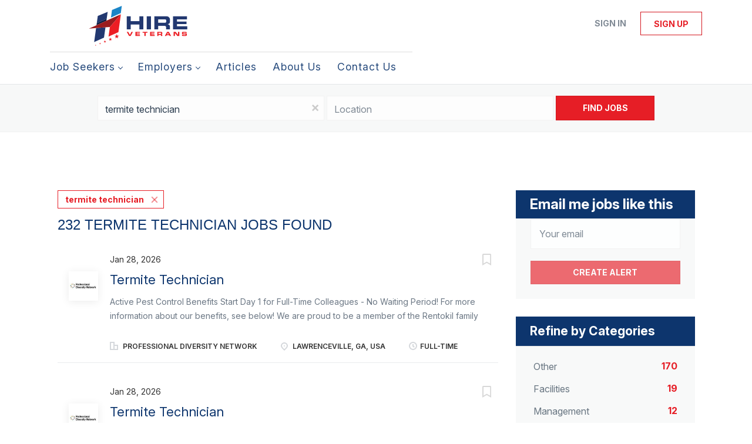

--- FILE ---
content_type: text/html;charset=utf-8
request_url: https://hireveterans.com/jobs/termite-technician-jobs/
body_size: 16699
content:
<!DOCTYPE html>
<html lang="en">
<head>
    <meta charset="utf-8">
    <meta http-equiv="X-UA-Compatible" content="IE=edge">
    <meta name="viewport" content="width=device-width, initial-scale=1">
    <!-- The above 3 meta tags *must* come first in the head; any other head content must come *after* these tags -->

    <meta name="keywords" content="232 termite technician jobs available on Hire Veterans - The #1 Veteran Jobs Marketplace. Apply or sign up for job alerts to get new jobs by email.">
    <meta name="description" content="232 termite technician jobs available on Hire Veterans - The #1 Veteran Jobs Marketplace. Apply or sign up for job alerts to get new jobs by email.">
    <meta name="viewport" content="width=device-width, height=device-height,
                                   initial-scale=1.0, maximum-scale=1.0,
                                   target-densityDpi=device-dpi">
    <link rel="alternate" type="application/rss+xml" title="Jobs" href="https://hireveterans.com/rss/">

    <title>Termite technician jobs | Hire Veterans - The #1 Veteran Jobs Marketplace</title>

    <link href="https://cdn.smartjobboard.com/2025.09/templates/BreezeDND/assets/styles.css" rel="stylesheet">

    <link href="https://hireveterans.com/templates/BreezeDND/assets/style/styles.css?v=1769116647.1344" rel="stylesheet" id="styles">

    <link rel="icon" href="https://hireveterans.com/templates/BreezeDND/assets/images/favicon.ico" type="image/x-icon" />
<meta name="robots" content="noindex">
<meta property="og:type" content="website" />
<meta property="og:site_name" content="Hire Veterans - The #1 Veteran Jobs Marketplace" />
<meta property="og:url" content="https://hireveterans.com/jobs/termite-technician-jobs/" />
<meta property="og:title" content="Termite technician jobs | Hire Veterans - The #1 Veteran Jobs Marketplace" />
<meta property="og:description" content="232 termite technician jobs available on Hire Veterans - The #1 Veteran Jobs Marketplace. Apply or sign up for job alerts to get new jobs by email." />
<meta property="og:image" content="https://hireveterans.com/templates/BreezeDND/assets/images/hireveterans-logo.svg" />
<meta name="twitter:image" content="https://hireveterans.com/templates/BreezeDND/assets/images/hireveterans-logo.svg">
<meta property="og:image" content="https://hireveterans.com/templates/BreezeDND/assets/images/hireveterans-logo.svg" />
<script type="application/ld+json">{"@context":"https:\/\/schema.org","@type":"WebSite","url":"https:\/\/hireveterans.com","image":"https:\/\/hireveterans.com\/templates\/BreezeDND\/assets\/images\/hireveterans-logo.svg","description":"Hire Veterans is the world\u2019s #1 most trusted marketplace to search and find top veteran jobs. Quickly locate exciting jobs for veterans, military spouses, and their family members. Connecting top military and veteran talent with America\u2019s best companies that hire vets since 2003.","keywords":"veteran jobs, jobs for veterans, hire vets, hire veterans, veteran jobs near me, companies that hire veterans, veteran employment, veteran jobs, remote jobs for veterans, remote jobs for military spouses,","name":"Hire Veterans - The #1 Veteran Jobs Marketplace","potentialAction":{"@type":"SearchAction","target":"https:\/\/hireveterans.com\/jobs\/?q={q}","query-input":"required name=q"}}</script>
            <!-- Global Site Tag (gtag.js) - Google Analytics -->
        <script async src="https://www.googletagmanager.com/gtag/js?id=G-FWJEQE7CJB"></script>
        <script>
            window.dataLayer = window.dataLayer || [];
            function gtag(){ dataLayer.push(arguments); }
            gtag('js', new Date());
                            gtag('config', 'G-FWJEQE7CJB', { 'anonymize_ip': true });
                                        gtag('config', 'UA-110320771-1', {
                    'anonymize_ip': true,
                    'dimension1': 'hireveterans.mysmartjobboard.com',
                    'dimension2': 'BreezeDND'
                });
                    </script>
                <!-- Google Tag Manager -->
        <script>(function(w,d,s,l,i){w[l]=w[l]||[];w[l].push({'gtm.start':
            new Date().getTime(),event:'gtm.js'});var f=d.getElementsByTagName(s)[0],
                    j=d.createElement(s),dl=l!='dataLayer'?'&l='+l:'';j.async=true;j.src=
                    'https://www.googletagmanager.com/gtm.js?id='+i+dl;f.parentNode.insertBefore(j,f);
                    })(window,document,'script','dataLayer','GTM-5L4NWLJX');</script>
        <!-- End Google Tag Manager -->
        <!-- Google Tag Manager (noscript) -->
        <noscript><iframe src="https://www.googletagmanager.com/ns.html?id=GTM-5L4NWLJX"
                          height="0" width="0" style="display:none;visibility:hidden"></iframe></noscript>
        <!-- End Google Tag Manager (noscript) -->
        <script>
    </script>

<script>
window.dataLayer = window.dataLayer || [];
window.dataLayer.push({
    "search_keyword": "termite technician",
    "logged_in": "no",
    "site_name": "hireveterans.com",
    "page_type": "search",
    "page_name": "Termite technician jobs"
});</script>    <style type="text/css">/* ####################
DO NOT EDIT HERE.
Please contact the Tech team for assistance
or make changes to the code repository:
https://github.com/served-with-honor/hv-smart-job-board
#################### */

@import"https://fonts.googleapis.com/css2?family=Inter:ital,opsz,wght@0,14..32,100..900;1,14..32,100..900&display=swap";@import"https://maxcdn.bootstrapcdn.com/font-awesome/4.6.3/css/font-awesome.min.css";:root{--brand-primary: #E61E26;--brand-secondray: #0D356D;--font-body: "Inter", sans-serif}body{font-family:var(--font-body);font-weight:normal}table{border:none;border-style:hidden}.title__primary{color:var(--brand-secondray);font-family:var(--font-body);font-weight:700;font-style:normal}.h1,.h2,.h3,h1,h2,h3{color:var(--brand-secondray);font-family:var(--font-body);font-weight:700;font-style:normal}.logo.navbar-header img{width:100%}.container,.product-items-wrapper{max-width:1145px;gap:30px}.product-item{padding:20px;height:100%;display:flex;flex-direction:column;margin:0}.product-item__content{flex:1;display:flex;flex-direction:column}.product-item__description{padding-bottom:0;min-height:inherit;height:100%;display:flex;flex-direction:column}.product-item__description .link-details{text-align:center;display:flex;justify-content:center;align-items:flex-end;height:100%;margin:0}.listing-item__desc,.listing-item__fields,.listing-item__info--item-salary-range,.listing-item__date,.listing-item__info{color:inherit}.static-pages td{border:none}.static-pages{max-width:1145px;margin:0 auto;padding:0}.static-pages,.context-text{color:inherit}.job-image-custom{width:380px;float:right}.listing-item__info--status-active{color:#83ca4e !important;font-weight:900 !important}.quick-actions>a[data-action=delete],button[data-target="#confirm-delete"]{display:none}.listing-actions-wrapper{text-align:right}.listing-actions-wrapper a{margin-left:10px;font-weight:bold}.dropdown--filter{width:350px;margin:0 auto}.dropdown--filter .btn-dropdown{width:100%;height:34px;color:#797979;background-color:#fafafa;border-color:#ccc}.dropdown--filter .fa-search{position:absolute;left:15px;color:#b3b3be}.dropdown--filter .caret{position:absolute;right:15px;top:14px;color:#b3b3be}.dropdown--filter .dropdown-menu{padding-top:20px}.dropdown--filter .panel-body{padding:0}.my-account-list a[href*="/my-account/"]{display:none}.footer{background-color:#000032}.main-banner__head h2,.main-banner__head.h2{font-family:var(--font-body);font-weight:700;font-style:normal;font-size:400%}.main-banner__head h3{text-shadow:0px 0px 4px rgba(0,0,0,.74);font-size:240%}.secondary-banner{border:none;padding:0}.secondary-banner div div{padding:20px}.homepage .featured-companies .featured-company .featured-companies__jobs,.homepage .featured-companies .featured-company .featured-companies__name{display:none}.homepage .featured-companies .featured-company__info{display:none}.homepage .main-col .featured-companies .featured-company:nth-child(2n){margin-left:0}.homepage .main-col .featured-companies .featured-company{display:inline-grid;width:24%}.homepage .featured-companies .featured-company__image{max-width:130px;max-height:130px}.sidebar-col h3,.sidebar-col h4,.listing__featured h4.listing__title,.listing__latest h4.listing__title{font-family:var(--font-body);font-weight:700;font-style:normal;background:var(--brand-secondray);font-size:150%;padding:10px 24px;color:#fff}.main-banner__head{margin-top:60px;text-align:center}.main-banner{height:480px;background-position:center}.quick-search{margin-bottom:80px;background:none}.homepage .quick-search__wrapper{margin:-160px auto 0}.navbar .navbar-left .navbar__item span{opacity:.9;font-family:var(--font-body);font-style:normal;letter-spacing:1px;font-size:110%}.jobs-by__title,.featured-companies__title,.refine-search .btn__refine-search{font-family:var(--font-body);font-weight:700;font-style:normal;background:var(--brand-secondray);font-size:150%;padding:10px 24px;color:#fff}.navbar .navbar-left .navbar__item .navbar__link{color:var(--brand-secondray)}.navbar .navbar-left .navbar__item.active>.navbar__link span,.navbar .navbar-left .navbar__item.active>.navbar__link:hover span{border-bottom:4px solid var(--brand-primary);font-weight:700}.navbar .navbar-left .navbar__item.active>.navbar__link,.navbar .navbar-left .navbar__item>.navbar__link:hover{color:var(--brand-primary)}.product-item__title,.product-item__price{font-weight:normal;font-size:22px !important}.navbar .navbar-left{border-top:1px solid #ddd;padding-top:5px}.search-results .listing-item__title--featured{color:#054982}.listing-item__featured .listing-item__featured-bg{background-color:#eaf2fa}.section .blog h4{color:#fff;font-size:150% !important}@media only screen and (max-width: 801px){.main-banner__head h2{font-size:28px}.main-banner__head p{margin:0}.main-banner__head h3{font-size:18px}.banner--bottom,.banner--top{display:block}.homepage .main-col .featured-companies .featured-company{width:48%}}#registr-form .form-group.phone .form-description{margin-top:10px;font-size:12px;font-style:italic}.fixed-cta{position:fixed;bottom:0;left:0;width:100%;background-color:#fff;z-index:999;padding:1rem;box-shadow:0 -5px 5px rgba(0,0,0,.2);display:flex;align-items:center;gap:12px;transform:translateY(100%);transition:transform 1s ease-in-out}.fixed-cta--show{transform:translateY(0)}.fixed-cta__body{flex:1;text-align:center}.fixed-cta__close{transform:rotate(45deg);border-radius:50%;height:1.5em;width:1.5em;padding:0;display:flex;justify-content:center;align-items:center;font-size:20px;background-color:rgba(0,0,0,0);color:var(--brand-primary);border:solid 1px}.fixed-cta .cta-heading{color:var(--brand-secondray);font-size:20px;font-weight:bold;margin-bottom:.5em;line-height:1.1}.custom-thank-you-container{width:100%;margin:0;padding:40px 0;background-color:rgba(0,0,0,0);text-align:center;font-family:var(--font-body, "Inter", sans-serif)}.custom-thank-you-content{background-color:rgba(0,0,0,0);padding:0 20px;max-width:1200px;margin:0 auto}.thank-you-title{color:#333;font-size:18px;font-weight:400;margin:0 0 40px 0;line-height:1.2}.next-steps-section{margin-top:40px}.next-steps-title{color:var(--brand-secondray, #0D356D);font-size:24px;font-weight:700;margin:0 0 30px 0;line-height:1.2}.steps-list{display:flex;flex-direction:column;align-items:flex-start;gap:32px;max-width:800px;margin:0 auto;text-align:left}.step-item{display:flex;align-items:flex-start;text-align:left;width:100%;line-height:1.4}.step-number{color:var(--brand-secondray, #0D356D);font-weight:700;margin-right:12px;flex-shrink:0;font-size:16px}.step-content{flex:1}.step-heading{color:var(--brand-secondray, #0D356D);font-size:16px;font-weight:700;margin-bottom:8px;line-height:1.4}.step-description{color:#333;font-size:16px;font-weight:400;margin-bottom:12px;line-height:1.4}.explore-packages-btn{display:inline-block;background-color:var(--brand-primary, #E61E26);color:#fff;padding:12px 24px;font-size:18px;font-weight:700;text-decoration:none;border:none;border-radius:4px;cursor:pointer;margin-top:8px;transition:all .2s ease}.explore-packages-btn:hover{background-color:#d11519;color:#fff;text-decoration:none;transform:translateY(-1px);box-shadow:0 2px 8px rgba(230,30,38,.3)}.explore-packages-btn:focus{outline:2px solid var(--brand-primary, #E61E26);outline-offset:2px;color:#fff;text-decoration:none}@media(max-width: 768px){.custom-thank-you-content{padding:0 15px}.thank-you-title{font-size:16px}.next-steps-title{font-size:22px}.step-heading{font-size:15px}.step-description{font-size:15px}.explore-packages-btn{font-size:16px}}@media(max-width: 480px){.thank-you-title{font-size:16px}.next-steps-title{font-size:20px}.step-heading{font-size:14px}.step-description{font-size:14px}.explore-packages-btn{font-size:15px}}</style>
    <script id="custom-js">
/* ####################
DO NOT EDIT HERE.
Please contact the Tech team for assistance
or make changes to the code repository:
https://github.com/served-with-honor/hv-smart-job-board
#################### */
  
(()=>{"use strict";window.onload=function(){var e=window.location.pathname;"/"!==e&&"/index.html"!==e&&""!==e||document.body.classList.add("homepage")},document.addEventListener("DOMContentLoaded",(function(){const e=document.getElementById("custom_field_Wheredidyouhearabout_2068"),o=document.getElementsByClassName("custom_field_pleasespecify_2069");if(e&&o){for(let e=0;e<o.length;e++)o[e].style.display="none";e.addEventListener("change",(function(){if("28"===e.value)for(let e=0;e<o.length;e++)o[e].style.display="block";else for(let e=0;e<o.length;e++)o[e].style.display="none"}))}})),document.addEventListener("DOMContentLoaded",(function(){if(!document.querySelector("#registr-form"))return;if(document.querySelector("#registr-form").dataset.customized)return;document.querySelector("#registr-form").dataset.customized="true";const e=document.querySelector("#registr-form .form-group.fullname"),o=document.querySelector("#registr-form .form-group.custom_field_firstname_2083")||document.querySelector("#registr-form .form-group.custom_field_firstname_2084"),t=document.querySelector("#registr-form .form-group.custom_field_lastname_2078")||document.querySelector("#registr-form .form-group.custom_field_lastname_2081"),n=e.querySelector("input"),s=t.querySelector("input"),r=o.querySelector("input");function i(){const e=r.value,o=s.value;n.value=`${e} ${o}`}e&&o&&t&&(e.style.display="none"),o&&(o.setAttribute("autocomplete","given-name"),o.classList.add("form-group__half"),r.addEventListener("change",i)),t&&(t.setAttribute("autocomplete","family-name"),t.classList.add("form-group__half"),s.addEventListener("change",i));const a=document.querySelector("#registr-form .form-group.phone");if(a&&!a.querySelector(".form-description")){const e=document.createElement("p");e.classList.add("form-description"),e.textContent="By providing your phone number, you consent to receiving phone calls to discuss your experience with Hire Veterans.",a.appendChild(e)}})),document.addEventListener("DOMContentLoaded",(function(){function e(){if("Employer"!==new URLSearchParams(window.location.search).get("user_group_id"))return!1;const e=document.querySelector(".alert.alert-info");return!(!e||!e.textContent.includes("Thank you for joining Hire Veterans")||(e.classList.contains("thank-you-customized")||(e.classList.add("thank-you-customized"),console.log("[Thank You] Customizing thank you page..."),function(e){const o=document.createElement("div");o.classList.add("custom-thank-you-container"),o.innerHTML='\n            <div class="custom-thank-you-content">\n                <h1 class="thank-you-title">Your registration was successful!</h1>\n                \n                <div class="next-steps-section">\n                    <h2 class="next-steps-title">Next Steps</h2>\n                    \n                    <div class="steps-list">\n                        <div class="step-item">\n                            <span class="step-number">1.</span>\n                            <div class="step-content">\n                                <div class="step-heading">Confirm Your Account</div>\n                                <div class="step-description">Check your email and click the link to verify your new Hire Veterans account.</div>\n                            </div>\n                        </div>\n                        \n                        <div class="step-item">\n                            <span class="step-number">2.</span>\n                            <div class="step-content">\n                                <div class="step-heading">Purchase a Package</div>\n                                <div class="step-description">Choose the package that fits your hiring needs and complete checkout to access your features.</div>\n                                <a href="/pricing/" \n                                   class="explore-packages-btn" \n                                   target="_blank">\n                                    Explore Packages\n                                </a>\n                            </div>\n                        </div>\n                        \n                        <div class="step-item">\n                            <span class="step-number">3.</span>\n                            <div class="step-content">\n                                <div class="step-heading">Publish Job Openings</div>\n                                <div class="step-description">Create and publish your job postings so you can find your next great hire.</div>\n                            </div>\n                        </div>\n                    </div>\n                </div>\n            </div>\n        ';const t=e.closest(".container");t?(t.innerHTML="",t.appendChild(o),console.log("[Thank You] Thank you page customized successfully.")):(e.parentNode.replaceChild(o,e),console.log("[Thank You] Thank you page customized (fallback method)."))}(e)),0))}if(console.log("[Thank You] Setting up thank you page observer..."),e())return;if(!document.querySelector("#registr-form"))return console.log("[Thank You] No registration form found, setting up basic observer"),void t();console.log("[Thank You] Registration form found, waiting for submission...");const o=new MutationObserver((n=>{n.forEach((n=>{if("childList"===n.type&&n.removedNodes.length>0)for(let e of n.removedNodes)if(e.nodeType===Node.ELEMENT_NODE&&("registr-form"===e.id||e.querySelector("#registr-form")))return console.log("[Thank You] Form removed, starting thank you page observer..."),o.disconnect(),void t();if("childList"===n.type&&n.addedNodes.length>0)for(let t of n.addedNodes)if(t.nodeType===Node.ELEMENT_NODE&&(t.matches(".alert.alert-info")||t.querySelector(".alert.alert-info"))&&(console.log("[Thank You] Thank you alert appeared, checking for customization..."),e()))return void o.disconnect()}))}));function t(){const o=new MutationObserver((function(t){t.forEach((function(t){if("childList"===t.type&&t.addedNodes.length>0)for(let n of t.addedNodes)if(n.nodeType===Node.ELEMENT_NODE){if(n.matches&&n.matches(".alert.alert-info")&&e())return void o.disconnect();if(n.querySelector&&n.querySelector(".alert.alert-info")&&e())return void o.disconnect()}}))}));o.observe(document.body,{childList:!0,subtree:!0}),console.log("[Thank You] Observer set up to watch for thank you page.")}o.observe(document.body,{childList:!0,subtree:!0})})),document.addEventListener("DOMContentLoaded",(function(){function e(){if(console.log("[Thank You Job Seeker] checkAndCustomize() called"),"JobSeeker"!==new URLSearchParams(window.location.search).get("user_group_id"))return console.log("[Thank You Job Seeker] Not a JobSeeker page, skipping"),!1;const e=document.querySelector(".alert.alert-info");if(!e||!e.textContent.includes("Thank you for joining Hire Veterans"))return console.log("[Thank You Job Seeker] Thank you alert not found or wrong text"),console.log("[Thank You Job Seeker] Alert exists:",!!e),console.log("[Thank You Job Seeker] Alert text:",e?.textContent),!1;if(e.classList.contains("thank-you-customized-jobseeker"))return console.log("[Thank You Job Seeker] Already customized, skipping"),!0;console.log("[Thank You Job Seeker] Customizing thank you page...");const o=document.createElement("div");o.classList.add("custom-thank-you-container"),o.innerHTML='\n            <div class="custom-thank-you-content">\n                <h1 class="thank-you-title">Your registration was successful!</h1>\n                \n                <div class="next-steps-section">\n                    <h2 class="next-steps-title">Next Steps</h2>\n                    \n                    <div class="steps-list">\n                        <div class="step-item">\n                            <span class="step-number">1.</span>\n                            <div class="step-content">\n                                <div class="step-heading">Confirm Your Account</div>\n                                <div class="step-description">Check your email and click the link to verify your new Hire Veterans account.</div>\n                            </div>\n                        </div>\n                        \n                        <div class="step-item">\n                            <span class="step-number">2.</span>\n                            <div class="step-content">\n                                <div class="step-heading">Log in & Upload Your Resume</div>\n                                <div class="step-description">Complete your profile and upload your resume to start getting seen by veteran-focused employers.</div>\n                            </div>\n                        </div>\n                        \n                        <div class="step-item">\n                            <span class="step-number">3.</span>\n                            <div class="step-content">\n                                <div class="step-heading">Apply to Jobs</div>\n                                <div class="step-description">Apply with ease and step into your next opportunity with the help of our AI matching tool.</div>\n                            </div>\n                        </div>\n                    </div>\n                </div>\n            </div>\n        ',e.classList.add("thank-you-customized-jobseeker");const t=e.closest(".container");return t?(t.innerHTML="",t.appendChild(o),console.log("[Thank You Job Seeker] Thank you page customized successfully.")):(e.parentNode.replaceChild(o,e),console.log("[Thank You Job Seeker] Thank you page customized (fallback method).")),!0}if(console.log("[Thank You Job Seeker] Setting up thank you page observer..."),console.log("[Thank You Job Seeker] Current URL:",window.location.href),console.log("[Thank You Job Seeker] URL params:",new URLSearchParams(window.location.search).toString()),e())return;if(!document.querySelector("#registr-form"))return console.log("[Thank You Job Seeker] No registration form found, setting up basic observer"),void t();console.log("[Thank You Job Seeker] Registration form found, waiting for submission...");const o=new MutationObserver((n=>{n.forEach((n=>{if("childList"===n.type&&n.removedNodes.length>0)for(let e of n.removedNodes)if(e.nodeType===Node.ELEMENT_NODE&&("registr-form"===e.id||e.querySelector("#registr-form")))return console.log("[Thank You Job Seeker] Form removed, starting thank you page observer..."),o.disconnect(),void t();if("childList"===n.type&&n.addedNodes.length>0)for(let t of n.addedNodes)if(t.nodeType===Node.ELEMENT_NODE&&(t.matches(".alert.alert-info")||t.querySelector(".alert.alert-info"))&&(console.log("[Thank You Job Seeker] Thank you alert appeared, checking for customization..."),e()))return void o.disconnect()}))}));function t(){if(console.log("[Thank You Job Seeker] Setting up basic observer..."),e())return void console.log("[Thank You Job Seeker] Immediate check succeeded, no observer needed");const o=new MutationObserver((t=>{let n=!1;t.forEach((e=>{e.addedNodes.forEach((e=>{e.nodeType===Node.ELEMENT_NODE&&(e.matches(".alert.alert-info")||e.querySelector(".alert.alert-info"))&&(console.log("[Thank You Job Seeker] Basic observer detected alert element"),n=!0)}))})),n&&e()&&o.disconnect()}));o.observe(document.body,{childList:!0,subtree:!0})}o.observe(document.body,{childList:!0,subtree:!0})})),document.addEventListener("DOMContentLoaded",(function(){document.querySelectorAll('input[name="newsletter_consent"]').forEach((e=>{(e.closest(".form-group, label, div")||e).remove()})),document.querySelectorAll(".form-group").forEach((e=>{e.textContent.includes("consent to receive periodic emails with tips from Hire Veterans")&&e.remove()}))}))})();
</script>
<script id="mcjs">!function(c,h,i,m,p){m=c.createElement(h),p=c.getElementsByTagName(h)[0],m.async=1,m.src=i,p.parentNode.insertBefore(m,p)}(document,"script","https://chimpstatic.com/mcjs-connected/js/users/604f40fd0f3c0d3ab724e2cf7/faf03b0d39f45000f7b74e4e1.js");</script>
</head>
<body>
    <nav class="navbar navbar-default">
	<div class="container container-fluid">
		<div class="logo navbar-header">
			<a class="logo__text navbar-brand" href="https://hireveterans.com">
				<img src="https://hireveterans.com/templates/BreezeDND/assets/images/hireveterans-logo.svg" alt="Hire Veterans - The #1 Veteran Jobs Marketplace" />
			</a>
		</div>
		<div class="burger-button__wrapper burger-button__wrapper__js visible-sm visible-xs"
			 data-target="#navbar-collapse" data-toggle="collapse">
			<a href="#" aria-label="Navigation Menu"><div class="burger-button"></div></a>
		</div>
		<div class="collapse navbar-collapse" id="navbar-collapse">
			<div class="visible-sm visible-xs">
													<ul class="nav navbar-nav navbar-left">
            <li class="navbar__item  dropdown">
            <a class="navbar__link" href="#" ><span>Job Seekers</span></a>
                            <ul class="dropdown-menu">
                                            <li class="navbar__item ">
                            <a class="navbar__link" href="/start-here/" ><span>Start Here</span></a>
                        </li>
                                            <li class="navbar__item ">
                            <a class="navbar__link" href="/jobs/" ><span>Explore Jobs</span></a>
                        </li>
                                    </ul>
                    </li>
            <li class="navbar__item  dropdown">
            <a class="navbar__link" href="#" ><span>Employers</span></a>
                            <ul class="dropdown-menu">
                                            <li class="navbar__item ">
                            <a class="navbar__link" href="/getting-started/" ><span>Start Guide</span></a>
                        </li>
                                            <li class="navbar__item ">
                            <a class="navbar__link" href="/employer-products/" ><span>Plans/Pricing</span></a>
                        </li>
                                            <li class="navbar__item ">
                            <a class="navbar__link" href="/talent-services/" ><span>Recruiting Services</span></a>
                        </li>
                                            <li class="navbar__item ">
                            <a class="navbar__link" href="/resumes/" ><span>Resume Search</span></a>
                        </li>
                                    </ul>
                    </li>
            <li class="navbar__item ">
            <a class="navbar__link" href="/blog/" ><span>Articles</span></a>
                    </li>
            <li class="navbar__item ">
            <a class="navbar__link" href="/about/" ><span>About Us</span></a>
                    </li>
            <li class="navbar__item ">
            <a class="navbar__link" href="/contact/" ><span>Contact Us</span></a>
                    </li>
    </ul>


				
			</div>
			<ul class="nav navbar-nav navbar-right">
									<li class="navbar__item navbar__item ">
						<a class="navbar__link navbar__login" href="https://hireveterans.com/login/">Sign in</a>
					</li>
					<li class="navbar__item navbar__item__filled"><a class="navbar__link  btn__blue" href="https://hireveterans.com/registration/">Sign up</a></li>
							</ul>
			<div class="visible-md visible-lg">
									<ul class="nav navbar-nav navbar-left">
            <li class="navbar__item  dropdown">
            <a class="navbar__link" href="#" ><span>Job Seekers</span></a>
                            <ul class="dropdown-menu">
                                            <li class="navbar__item ">
                            <a class="navbar__link" href="/start-here/" ><span>Start Here</span></a>
                        </li>
                                            <li class="navbar__item ">
                            <a class="navbar__link" href="/jobs/" ><span>Explore Jobs</span></a>
                        </li>
                                    </ul>
                    </li>
            <li class="navbar__item  dropdown">
            <a class="navbar__link" href="#" ><span>Employers</span></a>
                            <ul class="dropdown-menu">
                                            <li class="navbar__item ">
                            <a class="navbar__link" href="/getting-started/" ><span>Start Guide</span></a>
                        </li>
                                            <li class="navbar__item ">
                            <a class="navbar__link" href="/employer-products/" ><span>Plans/Pricing</span></a>
                        </li>
                                            <li class="navbar__item ">
                            <a class="navbar__link" href="/talent-services/" ><span>Recruiting Services</span></a>
                        </li>
                                            <li class="navbar__item ">
                            <a class="navbar__link" href="/resumes/" ><span>Resume Search</span></a>
                        </li>
                                    </ul>
                    </li>
            <li class="navbar__item ">
            <a class="navbar__link" href="/blog/" ><span>Articles</span></a>
                    </li>
            <li class="navbar__item ">
            <a class="navbar__link" href="/about/" ><span>About Us</span></a>
                    </li>
            <li class="navbar__item ">
            <a class="navbar__link" href="/contact/" ><span>Contact Us</span></a>
                    </li>
    </ul>


				
			</div>
		</div>
	</div>
</nav>

<div id="apply-modal" class="modal fade" tabindex="-1">
	<div class="modal-dialog">
		<div class="modal-content">
			<div class="modal-header">
				<button type="button" class="close" data-dismiss="modal" aria-label="Close"></button>
				<h4 class="modal-title"></h4>
			</div>
			<div class="modal-body">
			</div>
		</div>
	</div>
</div>

                    
    <div class="page-row page-row-expanded">
        <div class="display-item">
            
    <div class="search-header hidden-xs-480"></div>
    <div class="quick-search__inner-pages hidden-xs-480">
            <div class="quick-search has-location">
	<div class="quick-search__wrapper">
		<form action="https://hireveterans.com/jobs/" class="form-inline row" target="_top">
			<div class="form-group form-group__input ">
				<input type="text" value="termite technician" class="form-control" name="q" id="keywords" placeholder="Keywords" />
			</div>
							<div class="form-group form-group__input">
					<label for="Location" class="form-label sr-only">Location</label>
<input type="text" name="l" id="Location" class="form-control form-control__google-location" value="" placeholder="Location"/>
<input type="hidden" name="r" disabled />
				</div>
																																									<div class="form-group form-group__btn">
				<button type="submit" class="quick-search__find btn btn__orange btn__bold ">Find Jobs</button>
			</div>
		</form>
	</div>
</div>


    </div>
    <div class="container">
        <div class="details-body details-body__search clearfix">
                                        <div class="col-sm-3 col-xs-12 sidebar-col pull-right">
                                            <div class="alert__block alert__block-form">
                            <div class="alert__block subscribe__description">
                                <h3 class="hide-title">Email me jobs like this</h3>
                                <a class="toggle--alert-block--form visible-xs collapsed search-results" href="#">
                                    Email me jobs like this                                </a>
                            </div>
                            <div class="alert__form--wrapper show">
                                <form action="https://hireveterans.com/job-alerts/create/?q=termite%20technician" method="post" id="create-alert" class="alert__form with-captcha">
                                    <input type="hidden" name="action" value="save" />
                                    <input type="hidden" name="email_frequency" value="daily" />
                                    <div class="alert__messages">
                                    </div>
                                    <div class="form-group alert__form__input" data-field="email">
                                        <input type="email" class="form-control" name="email" value="" placeholder="Your email">
                                    </div>
                                    <div class="form-group alert__form__input text-center">
                                        <input type="submit" name="save" value="Create alert" class="btn__submit-modal btn btn__orange btn__bold" >
                                    </div>
                                </form>
                            </div>
                        </div>
                    
                    <div class="refine-search clearfix">
                        <a class="toggle--refine-search visible-xs" role="button" data-toggle="collapse" href="#" aria-expanded="true">
                            Refine Search                        </a>
                        <div class="refine-search__wrapper">
                            <div class="quick-search__inner-pages visible-xs-480">
                                    <div class="quick-search has-location">
	<div class="quick-search__wrapper">
		<form action="https://hireveterans.com/jobs/" class="form-inline row" target="_top">
			<div class="form-group form-group__input ">
				<input type="text" value="termite technician" class="form-control" name="q" id="keywords" placeholder="Keywords" />
			</div>
							<div class="form-group form-group__input">
					<label for="Location" class="form-label sr-only">Location</label>
<input type="text" name="l" id="Location" class="form-control form-control__google-location" value="" placeholder="Location"/>
<input type="hidden" name="r" disabled />
				</div>
																																									<div class="form-group form-group__btn">
				<button type="submit" class="quick-search__find btn btn__orange btn__bold ">Find Jobs</button>
			</div>
		</form>
	</div>
</div>


                            </div>
                            


    <div class="refine-search__block clearfix">
        <span class="btn__refine-search">
                        Refine by Categories        </span>
        <div class="refine-search__item-list collapse in clearfix" id="refine-block-JobCategory">
                                            <a class="refine-search__item" href="https://hireveterans.com/jobs/?q=termite%20technician&categories[]=Other" rel="nofollow">
                    <span class="refine-search__value">Other</span>
                    <span class="refine-search__count pull-right">170</span>
                </a>
                                            <a class="refine-search__item" href="https://hireveterans.com/jobs/?q=termite%20technician&categories[]=Facilities" rel="nofollow">
                    <span class="refine-search__value">Facilities</span>
                    <span class="refine-search__count pull-right">19</span>
                </a>
                                            <a class="refine-search__item" href="https://hireveterans.com/jobs/?q=termite%20technician&categories[]=Management" rel="nofollow">
                    <span class="refine-search__value">Management</span>
                    <span class="refine-search__count pull-right">12</span>
                </a>
                                            <a class="refine-search__item" href="https://hireveterans.com/jobs/?q=termite%20technician&categories[]=Automotive" rel="nofollow">
                    <span class="refine-search__value">Automotive</span>
                    <span class="refine-search__count pull-right">10</span>
                </a>
                                            <a class="refine-search__item" href="https://hireveterans.com/jobs/?q=termite%20technician&categories[]=Nurse" rel="nofollow">
                    <span class="refine-search__value">Nurse</span>
                    <span class="refine-search__count pull-right">8</span>
                </a>
                                            <a class="refine-search__item" href="https://hireveterans.com/jobs/?q=termite%20technician&categories[]=Real%20Estate" rel="nofollow">
                    <span class="refine-search__value">Real Estate</span>
                    <span class="refine-search__count pull-right">2</span>
                </a>
                                                <div class="less-more" style="display: none;">
                                <a class="refine-search__item" href="https://hireveterans.com/jobs/?q=termite%20technician&categories[]=Science" rel="nofollow">
                    <span class="refine-search__value">Science</span>
                    <span class="refine-search__count pull-right">2</span>
                </a>
                                            <a class="refine-search__item" href="https://hireveterans.com/jobs/?q=termite%20technician&categories[]=Law%20Enforcement%20%26%20Security" rel="nofollow">
                    <span class="refine-search__value">Law Enforcement &amp; Security</span>
                    <span class="refine-search__count pull-right">1</span>
                </a>
                                            <a class="refine-search__item" href="https://hireveterans.com/jobs/?q=termite%20technician&categories[]=Healthcare" rel="nofollow">
                    <span class="refine-search__value">Healthcare</span>
                    <span class="refine-search__count pull-right">1</span>
                </a>
                                            <a class="refine-search__item" href="https://hireveterans.com/jobs/?q=termite%20technician&categories[]=Sales" rel="nofollow">
                    <span class="refine-search__value">Sales</span>
                    <span class="refine-search__count pull-right">1</span>
                </a>
                                        </div><a href="#" class="less-more__btn link">More</a>
                    </div>
    </div>
    <div class="refine-search__block clearfix">
        <span class="btn__refine-search">
                        Refine by Job Type        </span>
        <div class="refine-search__item-list collapse in clearfix" id="refine-block-EmploymentType">
                                            <a class="refine-search__item" href="https://hireveterans.com/jobs/?q=termite%20technician&job_type[]=Full-Time" rel="nofollow">
                    <span class="refine-search__value">Full-Time</span>
                    <span class="refine-search__count pull-right">231</span>
                </a>
                                </div>
    </div>
    <div class="refine-search__block clearfix">
        <span class="btn__refine-search">
                        Refine by Company Name        </span>
        <div class="refine-search__item-list collapse in clearfix" id="refine-block-CompanyName">
                                            <a class="refine-search__item" href="https://hireveterans.com/jobs/?q=termite%20technician&company=Professional%20Diversity%20Network" rel="nofollow">
                    <span class="refine-search__value">Professional Diversity Network</span>
                    <span class="refine-search__count pull-right">219</span>
                </a>
                                            <a class="refine-search__item" href="https://hireveterans.com/jobs/?q=termite%20technician&company=ACRT%20Services" rel="nofollow">
                    <span class="refine-search__value">ACRT Services</span>
                    <span class="refine-search__count pull-right">6</span>
                </a>
                                            <a class="refine-search__item" href="https://hireveterans.com/jobs/?q=termite%20technician&company=Hanson%20Professional%20Services%20Inc." rel="nofollow">
                    <span class="refine-search__value">Hanson Professional Services Inc.</span>
                    <span class="refine-search__count pull-right">4</span>
                </a>
                                            <a class="refine-search__item" href="https://hireveterans.com/jobs/?q=termite%20technician&company=BlackRock" rel="nofollow">
                    <span class="refine-search__value">BlackRock</span>
                    <span class="refine-search__count pull-right">2</span>
                </a>
                                            <a class="refine-search__item" href="https://hireveterans.com/jobs/?q=termite%20technician&company=Mondelez%20International" rel="nofollow">
                    <span class="refine-search__value">Mondelez International</span>
                    <span class="refine-search__count pull-right">1</span>
                </a>
                                </div>
    </div>
    <div class="refine-search__block clearfix">
        <span class="btn__refine-search">
                        Refine by City        </span>
        <div class="refine-search__item-list collapse in clearfix" id="refine-block-City">
                                            <a class="refine-search__item" href="https://hireveterans.com/jobs/?q=termite%20technician&city=Greenville" rel="nofollow">
                    <span class="refine-search__value">Greenville</span>
                    <span class="refine-search__count pull-right">10</span>
                </a>
                                            <a class="refine-search__item" href="https://hireveterans.com/jobs/?q=termite%20technician&city=XX%20Farms%20Colonia" rel="nofollow">
                    <span class="refine-search__value">XX Farms Colonia</span>
                    <span class="refine-search__count pull-right">7</span>
                </a>
                                            <a class="refine-search__item" href="https://hireveterans.com/jobs/?q=termite%20technician&city=Chula%20Vista" rel="nofollow">
                    <span class="refine-search__value">Chula Vista</span>
                    <span class="refine-search__count pull-right">4</span>
                </a>
                                            <a class="refine-search__item" href="https://hireveterans.com/jobs/?q=termite%20technician&city=Atlanta" rel="nofollow">
                    <span class="refine-search__value">Atlanta</span>
                    <span class="refine-search__count pull-right">3</span>
                </a>
                                            <a class="refine-search__item" href="https://hireveterans.com/jobs/?q=termite%20technician&city=Jacksonville" rel="nofollow">
                    <span class="refine-search__value">Jacksonville</span>
                    <span class="refine-search__count pull-right">3</span>
                </a>
                                            <a class="refine-search__item" href="https://hireveterans.com/jobs/?q=termite%20technician&city=Savannah" rel="nofollow">
                    <span class="refine-search__value">Savannah</span>
                    <span class="refine-search__count pull-right">3</span>
                </a>
                                                <div class="less-more" style="display: none;">
                                <a class="refine-search__item" href="https://hireveterans.com/jobs/?q=termite%20technician&city=Stow" rel="nofollow">
                    <span class="refine-search__value">Stow</span>
                    <span class="refine-search__count pull-right">3</span>
                </a>
                                            <a class="refine-search__item" href="https://hireveterans.com/jobs/?q=termite%20technician&city=Woodbridge%20Township" rel="nofollow">
                    <span class="refine-search__value">Woodbridge Township</span>
                    <span class="refine-search__count pull-right">3</span>
                </a>
                                            <a class="refine-search__item" href="https://hireveterans.com/jobs/?q=termite%20technician&city=Anaheim" rel="nofollow">
                    <span class="refine-search__value">Anaheim</span>
                    <span class="refine-search__count pull-right">2</span>
                </a>
                                            <a class="refine-search__item" href="https://hireveterans.com/jobs/?q=termite%20technician&city=Asheville" rel="nofollow">
                    <span class="refine-search__value">Asheville</span>
                    <span class="refine-search__count pull-right">2</span>
                </a>
                                            <a class="refine-search__item" href="https://hireveterans.com/jobs/?q=termite%20technician&city=Ball%20Ground" rel="nofollow">
                    <span class="refine-search__value">Ball Ground</span>
                    <span class="refine-search__count pull-right">2</span>
                </a>
                                            <a class="refine-search__item" href="https://hireveterans.com/jobs/?q=termite%20technician&city=Boston" rel="nofollow">
                    <span class="refine-search__value">Boston</span>
                    <span class="refine-search__count pull-right">2</span>
                </a>
                                            <a class="refine-search__item" href="https://hireveterans.com/jobs/?q=termite%20technician&city=Chamblee" rel="nofollow">
                    <span class="refine-search__value">Chamblee</span>
                    <span class="refine-search__count pull-right">2</span>
                </a>
                                            <a class="refine-search__item" href="https://hireveterans.com/jobs/?q=termite%20technician&city=Chesapeake" rel="nofollow">
                    <span class="refine-search__value">Chesapeake</span>
                    <span class="refine-search__count pull-right">2</span>
                </a>
                                            <a class="refine-search__item" href="https://hireveterans.com/jobs/?q=termite%20technician&city=Columbia" rel="nofollow">
                    <span class="refine-search__value">Columbia</span>
                    <span class="refine-search__count pull-right">2</span>
                </a>
                                            <a class="refine-search__item" href="https://hireveterans.com/jobs/?q=termite%20technician&city=Columbus" rel="nofollow">
                    <span class="refine-search__value">Columbus</span>
                    <span class="refine-search__count pull-right">2</span>
                </a>
                                            <a class="refine-search__item" href="https://hireveterans.com/jobs/?q=termite%20technician&city=Covington" rel="nofollow">
                    <span class="refine-search__value">Covington</span>
                    <span class="refine-search__count pull-right">2</span>
                </a>
                                            <a class="refine-search__item" href="https://hireveterans.com/jobs/?q=termite%20technician&city=Elk%20Grove" rel="nofollow">
                    <span class="refine-search__value">Elk Grove</span>
                    <span class="refine-search__count pull-right">2</span>
                </a>
                                            <a class="refine-search__item" href="https://hireveterans.com/jobs/?q=termite%20technician&city=Erie" rel="nofollow">
                    <span class="refine-search__value">Erie</span>
                    <span class="refine-search__count pull-right">2</span>
                </a>
                                            <a class="refine-search__item" href="https://hireveterans.com/jobs/?q=termite%20technician&city=Fayetteville" rel="nofollow">
                    <span class="refine-search__value">Fayetteville</span>
                    <span class="refine-search__count pull-right">2</span>
                </a>
                                        </div><a href="#" class="less-more__btn link">More</a>
                    </div>
    </div>
    <div class="refine-search__block clearfix">
        <span class="btn__refine-search">
                        Refine by State        </span>
        <div class="refine-search__item-list collapse in clearfix" id="refine-block-State">
                                            <a class="refine-search__item" href="https://hireveterans.com/jobs/?q=termite%20technician&state=California" rel="nofollow">
                    <span class="refine-search__value">California</span>
                    <span class="refine-search__count pull-right">22</span>
                </a>
                                            <a class="refine-search__item" href="https://hireveterans.com/jobs/?q=termite%20technician&state=Florida" rel="nofollow">
                    <span class="refine-search__value">Florida</span>
                    <span class="refine-search__count pull-right">22</span>
                </a>
                                            <a class="refine-search__item" href="https://hireveterans.com/jobs/?q=termite%20technician&state=Georgia" rel="nofollow">
                    <span class="refine-search__value">Georgia</span>
                    <span class="refine-search__count pull-right">19</span>
                </a>
                                            <a class="refine-search__item" href="https://hireveterans.com/jobs/?q=termite%20technician&state=New%20York" rel="nofollow">
                    <span class="refine-search__value">New York</span>
                    <span class="refine-search__count pull-right">17</span>
                </a>
                                            <a class="refine-search__item" href="https://hireveterans.com/jobs/?q=termite%20technician&state=Ohio" rel="nofollow">
                    <span class="refine-search__value">Ohio</span>
                    <span class="refine-search__count pull-right">14</span>
                </a>
                                            <a class="refine-search__item" href="https://hireveterans.com/jobs/?q=termite%20technician&state=Pennsylvania" rel="nofollow">
                    <span class="refine-search__value">Pennsylvania</span>
                    <span class="refine-search__count pull-right">14</span>
                </a>
                                                <div class="less-more" style="display: none;">
                                <a class="refine-search__item" href="https://hireveterans.com/jobs/?q=termite%20technician&state=Texas" rel="nofollow">
                    <span class="refine-search__value">Texas</span>
                    <span class="refine-search__count pull-right">13</span>
                </a>
                                            <a class="refine-search__item" href="https://hireveterans.com/jobs/?q=termite%20technician&state=New%20Jersey" rel="nofollow">
                    <span class="refine-search__value">New Jersey</span>
                    <span class="refine-search__count pull-right">12</span>
                </a>
                                            <a class="refine-search__item" href="https://hireveterans.com/jobs/?q=termite%20technician&state=South%20Carolina" rel="nofollow">
                    <span class="refine-search__value">South Carolina</span>
                    <span class="refine-search__count pull-right">11</span>
                </a>
                                            <a class="refine-search__item" href="https://hireveterans.com/jobs/?q=termite%20technician&state=New%20Hampshire" rel="nofollow">
                    <span class="refine-search__value">New Hampshire</span>
                    <span class="refine-search__count pull-right">10</span>
                </a>
                                            <a class="refine-search__item" href="https://hireveterans.com/jobs/?q=termite%20technician&state=Massachusetts" rel="nofollow">
                    <span class="refine-search__value">Massachusetts</span>
                    <span class="refine-search__count pull-right">7</span>
                </a>
                                            <a class="refine-search__item" href="https://hireveterans.com/jobs/?q=termite%20technician&state=Illinois" rel="nofollow">
                    <span class="refine-search__value">Illinois</span>
                    <span class="refine-search__count pull-right">6</span>
                </a>
                                            <a class="refine-search__item" href="https://hireveterans.com/jobs/?q=termite%20technician&state=Louisiana" rel="nofollow">
                    <span class="refine-search__value">Louisiana</span>
                    <span class="refine-search__count pull-right">6</span>
                </a>
                                            <a class="refine-search__item" href="https://hireveterans.com/jobs/?q=termite%20technician&state=Missouri" rel="nofollow">
                    <span class="refine-search__value">Missouri</span>
                    <span class="refine-search__count pull-right">6</span>
                </a>
                                            <a class="refine-search__item" href="https://hireveterans.com/jobs/?q=termite%20technician&state=North%20Carolina" rel="nofollow">
                    <span class="refine-search__value">North Carolina</span>
                    <span class="refine-search__count pull-right">6</span>
                </a>
                                            <a class="refine-search__item" href="https://hireveterans.com/jobs/?q=termite%20technician&state=Virginia" rel="nofollow">
                    <span class="refine-search__value">Virginia</span>
                    <span class="refine-search__count pull-right">5</span>
                </a>
                                            <a class="refine-search__item" href="https://hireveterans.com/jobs/?q=termite%20technician&state=West%20Virginia" rel="nofollow">
                    <span class="refine-search__value">West Virginia</span>
                    <span class="refine-search__count pull-right">5</span>
                </a>
                                            <a class="refine-search__item" href="https://hireveterans.com/jobs/?q=termite%20technician&state=Arkansas" rel="nofollow">
                    <span class="refine-search__value">Arkansas</span>
                    <span class="refine-search__count pull-right">4</span>
                </a>
                                            <a class="refine-search__item" href="https://hireveterans.com/jobs/?q=termite%20technician&state=Indiana" rel="nofollow">
                    <span class="refine-search__value">Indiana</span>
                    <span class="refine-search__count pull-right">4</span>
                </a>
                                            <a class="refine-search__item" href="https://hireveterans.com/jobs/?q=termite%20technician&state=Maryland" rel="nofollow">
                    <span class="refine-search__value">Maryland</span>
                    <span class="refine-search__count pull-right">4</span>
                </a>
                                        </div><a href="#" class="less-more__btn link">More</a>
                    </div>
    </div>
    <div class="refine-search__block clearfix">
        <span class="btn__refine-search">
                        Refine by Onsite/Remote        </span>
        <div class="refine-search__item-list collapse in clearfix" id="refine-block-lt">
                                            <a class="refine-search__item" href="https://hireveterans.com/jobs/?q=termite%20technician&lt=Onsite" rel="nofollow">
                    <span class="refine-search__value">Onsite</span>
                    <span class="refine-search__count pull-right">232</span>
                </a>
                                </div>
    </div>
                        </div>
                    </div>
                                    </div>
                        <div class="search-results col-xs-12 col-sm-9 main-col pull-left  ">
                                    <div class="current-search__top">
                                                                                    <a class="badge" href="https://hireveterans.com/jobs/">termite technician</a>
                                                                                                </div>
                
                                                    <h1 class="search-results__title">
                        232 termite technician jobs found
                    </h1>
                                <div class="widgets__container editable-only     " data-name="job_search_list">
            <div class="section" data-type="listing_search_list" data-name="Select fields for job search results" >
            			<article class="media well listing-item listing-item__jobs ">
    <div class="media-left listing-item__logo">
        <a href="https://hireveterans.com/job/11134706/termite-technician/" class="listing-item__logo--wrapper">
                            <img class="media-object profile__img-company" src="https://hireveterans.com/files/pictures/PDN-lg.jpg" alt="Professional Diversity Network">
                    </a>
    </div>
    <div class="media-body">
        <div class="listing-item__date">
                            Jan 28, 2026
                        &nbsp;
        </div>
                    <a class="save-job" data-toggle="modal" data-target="#apply-modal" data-id="11134706" title="Save" data-href="/saved-jobs/?id=11134706&action=save&reload=✓" rel="nofollow" href="#"></a>
                <div class="media-heading listing-item__title ">
                            <a href="https://hireveterans.com/job/11134706/termite-technician/" class="link">Termite Technician</a>
                                </div>
                            <div class="listing-item__desc ">
                 Active Pest Control 
  Benefits Start Day 1 for Full-Time Colleagues - No Waiting Period!   For more information about our benefits, see below!    We are proud to be a member of the Rentokil family of companies, the global leader in Pest Control and other services across more than 90 countries. We pride ourselves on being a trusted partner to many of the world's leading brands and serve consumer and business customers across multiple industries. We are extremely proud of our legacy of excellence and constantly work to fulfill our mission to "protect people, enhance lives, and preserve the planet."      What do our Termite Technicians do?          Termite Technicians perform termite treatment services safely and according to company guidelines and standard practices.    Identify customer's termite problems and have knowledge of termite behaviors and habits to determine remedial steps    Communicate to the customer critical conditions that are conducive to termite activity discuss...
            </div>
                        
                                        <div class="listing-item__info clearfix">
                                            <span class="listing-item__info--item listing-item__info--item-company">
                    Professional Diversity Network
                </span>
                                        <span class="listing-item__info--item listing-item__info--item-location">
                    Lawrenceville, GA, USA
                </span>
                                                                                                        <span class="listing-item__info--item listing-item__info--item-employment-type">Full-Time</span>
                                                        
            </div>
            </div>
</article>

						<article class="media well listing-item listing-item__jobs ">
    <div class="media-left listing-item__logo">
        <a href="https://hireveterans.com/job/11134641/termite-technician/" class="listing-item__logo--wrapper">
                            <img class="media-object profile__img-company" src="https://hireveterans.com/files/pictures/PDN-lg.jpg" alt="Professional Diversity Network">
                    </a>
    </div>
    <div class="media-body">
        <div class="listing-item__date">
                            Jan 28, 2026
                        &nbsp;
        </div>
                    <a class="save-job" data-toggle="modal" data-target="#apply-modal" data-id="11134641" title="Save" data-href="/saved-jobs/?id=11134641&action=save&reload=✓" rel="nofollow" href="#"></a>
                <div class="media-heading listing-item__title ">
                            <a href="https://hireveterans.com/job/11134641/termite-technician/" class="link">Termite Technician</a>
                                </div>
                            <div class="listing-item__desc ">
                 Florida Pest 
  Benefits Start Day 1 for Full-Time Colleagues - No Waiting Period!   For more information about our benefits, see below!    We are proud to be a member of the Rentokil family of companies, the global leader in Pest Control and other services across more than 90 countries. We pride ourselves on being a trusted partner to many of the world's leading brands and serve consumer and business customers across multiple industries. We are extremely proud of our legacy of excellence and constantly work to fulfill our mission to "protect people, enhance lives, and preserve the planet."     What do our Termite Technicians do?         Termite Technicians perform termite treatment services safely and according to company guidelines and standard practices.    Identify customer's termite problems and have knowledge of termite behaviors and habits to determine remedial steps    Communicate to the customer critical conditions that are conducive to termite activity discuss procedures...
            </div>
                        
                                        <div class="listing-item__info clearfix">
                                            <span class="listing-item__info--item listing-item__info--item-company">
                    Professional Diversity Network
                </span>
                                        <span class="listing-item__info--item listing-item__info--item-location">
                    Milton, FL, USA
                </span>
                                                                                                        <span class="listing-item__info--item listing-item__info--item-employment-type">Full-Time</span>
                                                        
            </div>
            </div>
</article>

						<article class="media well listing-item listing-item__jobs ">
    <div class="media-left listing-item__logo">
        <a href="https://hireveterans.com/job/11134620/termite-technician/" class="listing-item__logo--wrapper">
                            <img class="media-object profile__img-company" src="https://hireveterans.com/files/pictures/PDN-lg.jpg" alt="Professional Diversity Network">
                    </a>
    </div>
    <div class="media-body">
        <div class="listing-item__date">
                            Jan 28, 2026
                        &nbsp;
        </div>
                    <a class="save-job" data-toggle="modal" data-target="#apply-modal" data-id="11134620" title="Save" data-href="/saved-jobs/?id=11134620&action=save&reload=✓" rel="nofollow" href="#"></a>
                <div class="media-heading listing-item__title ">
                            <a href="https://hireveterans.com/job/11134620/termite-technician/" class="link">Termite Technician</a>
                                </div>
                            <div class="listing-item__desc ">
                 Terminix 
  Benefits Start Day 1 for Full-Time Colleagues - No Waiting Period!   For more information about our benefits, see below!    We are proud to be a member of the Rentokil family of companies, the global leader in Pest Control and other services across more than 90 countries. We pride ourselves on being a trusted partner to many of the world's leading brands and serve consumer and business customers across multiple industries. We are extremely proud of our legacy of excellence and constantly work to fulfill our mission to "protect people, enhance lives, and preserve the planet."     What do our Termite Technicians do?     Termite Technicians use their expertise to play a role in protecting customers properties from wood destroying organisms. As a Termite Technician you are the first line of defense in preserving and safeguarding customers' properties. The inspections, prevention, and treatment services that you provide will create peace of mind and comfort for our...
            </div>
                        
                                        <div class="listing-item__info clearfix">
                                            <span class="listing-item__info--item listing-item__info--item-company">
                    Professional Diversity Network
                </span>
                                        <span class="listing-item__info--item listing-item__info--item-location">
                    Melbourne, FL, USA
                </span>
                                                                                                        <span class="listing-item__info--item listing-item__info--item-employment-type">Full-Time</span>
                                                        
            </div>
            </div>
</article>

						<article class="media well listing-item listing-item__jobs ">
    <div class="media-left listing-item__logo">
        <a href="https://hireveterans.com/job/11134200/termite-technician-trainee/" class="listing-item__logo--wrapper">
                            <img class="media-object profile__img-company" src="https://hireveterans.com/files/pictures/PDN-lg.jpg" alt="Professional Diversity Network">
                    </a>
    </div>
    <div class="media-body">
        <div class="listing-item__date">
                            Jan 27, 2026
                        &nbsp;
        </div>
                    <a class="save-job" data-toggle="modal" data-target="#apply-modal" data-id="11134200" title="Save" data-href="/saved-jobs/?id=11134200&action=save&reload=✓" rel="nofollow" href="#"></a>
                <div class="media-heading listing-item__title ">
                            <a href="https://hireveterans.com/job/11134200/termite-technician-trainee/" class="link">Termite Technician Trainee</a>
                                </div>
                            <div class="listing-item__desc ">
                 Rentokil North America 
  Benefits Start Day 1 for Full-Time Colleagues - No Waiting Period!   For more information about our benefits, see below!    We are proud to be a member of the Rentokil family of companies, the global leader in Pest Control and other services across more than 90 countries. We pride ourselves on being a trusted partner to many of the world's leading brands and serve consumer and business customers across multiple industries. We are extremely proud of our legacy of excellence and constantly work to fulfill our mission to "protect people, enhance lives, and preserve the planet."    For more than 85 years, Terminix has built a reputation as one of the nation's leading providers of termite and pest control services, safeguarding over 3 million homes and businesses against all types of pests in 47 states and 14 countries.     What is this role about?    Our Termite Control Technicians serve in a key front-line role and are the very heart of what we do. It's all...
            </div>
                        
                                        <div class="listing-item__info clearfix">
                                            <span class="listing-item__info--item listing-item__info--item-company">
                    Professional Diversity Network
                </span>
                                        <span class="listing-item__info--item listing-item__info--item-location">
                    Baton Rouge, LA, USA
                </span>
                                                                                                        <span class="listing-item__info--item listing-item__info--item-employment-type">Full-Time</span>
                                                        
            </div>
            </div>
</article>

						<article class="media well listing-item listing-item__jobs ">
    <div class="media-left listing-item__logo">
        <a href="https://hireveterans.com/job/11133646/termite-technician/" class="listing-item__logo--wrapper">
                            <img class="media-object profile__img-company" src="https://hireveterans.com/files/pictures/PDN-lg.jpg" alt="Professional Diversity Network">
                    </a>
    </div>
    <div class="media-body">
        <div class="listing-item__date">
                            Jan 27, 2026
                        &nbsp;
        </div>
                    <a class="save-job" data-toggle="modal" data-target="#apply-modal" data-id="11133646" title="Save" data-href="/saved-jobs/?id=11133646&action=save&reload=✓" rel="nofollow" href="#"></a>
                <div class="media-heading listing-item__title ">
                            <a href="https://hireveterans.com/job/11133646/termite-technician/" class="link">Termite Technician</a>
                                </div>
                            <div class="listing-item__desc ">
                 Terminix 
  Benefits Start Day 1 for Full-Time Colleagues - No Waiting Period!   For more information about our benefits, see below!    We are proud to be a member of the Rentokil family of companies, the global leader in Pest Control and other services across more than 90 countries. We pride ourselves on being a trusted partner to many of the world's leading brands and serve consumer and business customers across multiple industries. We are extremely proud of our legacy of excellence and constantly work to fulfill our mission to "protect people, enhance lives, and preserve the planet."     What do our Termite Technicians do?     Termite Technicians use their expertise to play a role in protecting customers properties from wood destroying organisms. As a Termite Technician you are the first line of defense in preserving and safeguarding customers' properties. The inspections, prevention, and treatment services that you provide will create peace of mind and comfort for our...
            </div>
                        
                                        <div class="listing-item__info clearfix">
                                            <span class="listing-item__info--item listing-item__info--item-company">
                    Professional Diversity Network
                </span>
                                        <span class="listing-item__info--item listing-item__info--item-location">
                    Huntington, WV, USA
                </span>
                                                                                                        <span class="listing-item__info--item listing-item__info--item-employment-type">Full-Time</span>
                                                        
            </div>
            </div>
</article>

						<article class="media well listing-item listing-item__jobs ">
    <div class="media-left listing-item__logo">
        <a href="https://hireveterans.com/job/11131935/termite-technician/" class="listing-item__logo--wrapper">
                            <img class="media-object profile__img-company" src="https://hireveterans.com/files/pictures/PDN-lg.jpg" alt="Professional Diversity Network">
                    </a>
    </div>
    <div class="media-body">
        <div class="listing-item__date">
                            Jan 24, 2026
                        &nbsp;
        </div>
                    <a class="save-job" data-toggle="modal" data-target="#apply-modal" data-id="11131935" title="Save" data-href="/saved-jobs/?id=11131935&action=save&reload=✓" rel="nofollow" href="#"></a>
                <div class="media-heading listing-item__title ">
                            <a href="https://hireveterans.com/job/11131935/termite-technician/" class="link">Termite Technician</a>
                                </div>
                            <div class="listing-item__desc ">
                 Active Pest Control 
  Benefits Start Day 1 for Full-Time Colleagues - No Waiting Period!   For more information about our benefits, see below!    We are proud to be a member of the Rentokil family of companies, the global leader in Pest Control and other services across more than 90 countries. We pride ourselves on being a trusted partner to many of the world's leading brands and serve consumer and business customers across multiple industries. We are extremely proud of our legacy of excellence and constantly work to fulfill our mission to "protect people, enhance lives, and preserve the planet."      What do our Termite Technicians do?          Termite Technicians perform termite treatment services safely and according to company guidelines and standard practices.    Identify customer's termite problems and have knowledge of termite behaviors and habits to determine remedial steps    Communicate to the customer critical conditions that are conducive to termite activity discuss...
            </div>
                        
                                        <div class="listing-item__info clearfix">
                                            <span class="listing-item__info--item listing-item__info--item-company">
                    Professional Diversity Network
                </span>
                                        <span class="listing-item__info--item listing-item__info--item-location">
                    Conyers, GA, USA
                </span>
                                                                                                        <span class="listing-item__info--item listing-item__info--item-employment-type">Full-Time</span>
                                                        
            </div>
            </div>
</article>

						<article class="media well listing-item listing-item__jobs ">
    <div class="media-left listing-item__logo">
        <a href="https://hireveterans.com/job/11130532/termite-technician/" class="listing-item__logo--wrapper">
                            <img class="media-object profile__img-company" src="https://hireveterans.com/files/pictures/PDN-lg.jpg" alt="Professional Diversity Network">
                    </a>
    </div>
    <div class="media-body">
        <div class="listing-item__date">
                            Jan 23, 2026
                        &nbsp;
        </div>
                    <a class="save-job" data-toggle="modal" data-target="#apply-modal" data-id="11130532" title="Save" data-href="/saved-jobs/?id=11130532&action=save&reload=✓" rel="nofollow" href="#"></a>
                <div class="media-heading listing-item__title ">
                            <a href="https://hireveterans.com/job/11130532/termite-technician/" class="link">Termite Technician</a>
                                </div>
                            <div class="listing-item__desc ">
                 Western Exterminator 
  Benefits Start Day 1 for Full-Time Colleagues - No Waiting Period!   For more information about our benefits, see below!    We are proud to be a member of the Rentokil family of companies, the global leader in Pest Control and other services across more than 90 countries. We pride ourselves on being a trusted partner to many of the world's leading brands and serve consumer and business customers across multiple industries. We are extremely proud of our legacy of excellence and constantly work to fulfill our mission to "protect people, enhance lives, and preserve the planet."      What do our Termite Technicians do?       Termite Technicians use their expertise to play a role in protecting customers properties from wood destroying organisms. As a Termite Technician you are the first line of defense in preserving and safeguarding customers' properties. The inspections, prevention, and treatment services that you provide will create peace of mind and comfort...
            </div>
                        
                                        <div class="listing-item__info clearfix">
                                            <span class="listing-item__info--item listing-item__info--item-company">
                    Professional Diversity Network
                </span>
                                        <span class="listing-item__info--item listing-item__info--item-location">
                    Escondido, CA, USA
                </span>
                                                                                                        <span class="listing-item__info--item listing-item__info--item-employment-type">Full-Time</span>
                                                        
            </div>
            </div>
</article>

						<article class="media well listing-item listing-item__jobs ">
    <div class="media-left listing-item__logo">
        <a href="https://hireveterans.com/job/11130556/termite-technician/" class="listing-item__logo--wrapper">
                            <img class="media-object profile__img-company" src="https://hireveterans.com/files/pictures/PDN-lg.jpg" alt="Professional Diversity Network">
                    </a>
    </div>
    <div class="media-body">
        <div class="listing-item__date">
                            Jan 23, 2026
                        &nbsp;
        </div>
                    <a class="save-job" data-toggle="modal" data-target="#apply-modal" data-id="11130556" title="Save" data-href="/saved-jobs/?id=11130556&action=save&reload=✓" rel="nofollow" href="#"></a>
                <div class="media-heading listing-item__title ">
                            <a href="https://hireveterans.com/job/11130556/termite-technician/" class="link">Termite Technician</a>
                                </div>
                            <div class="listing-item__desc ">
                 Terminix 
  Benefits Start Day 1 for Full-Time Colleagues - No Waiting Period!   For more information about our benefits, see below!    We are proud to be a member of the Rentokil family of companies, the global leader in Pest Control and other services across more than 90 countries. We pride ourselves on being a trusted partner to many of the world's leading brands and serve consumer and business customers across multiple industries. We are extremely proud of our legacy of excellence and constantly work to fulfill our mission to "protect people, enhance lives, and preserve the planet."     What do our Termite Technicians do?     Termite Technicians use their expertise to play a role in protecting customers properties from wood destroying organisms. As a Termite Technician you are the first line of defense in preserving and safeguarding customers' properties. The inspections, prevention, and treatment services that you provide will create peace of mind and comfort for our...
            </div>
                        
                                        <div class="listing-item__info clearfix">
                                            <span class="listing-item__info--item listing-item__info--item-company">
                    Professional Diversity Network
                </span>
                                        <span class="listing-item__info--item listing-item__info--item-location">
                    Palm Springs, CA, USA
                </span>
                                                                                                        <span class="listing-item__info--item listing-item__info--item-employment-type">Full-Time</span>
                                                        
            </div>
            </div>
</article>

						<article class="media well listing-item listing-item__jobs ">
    <div class="media-left listing-item__logo">
        <a href="https://hireveterans.com/job/11130555/termite-technician-trainee/" class="listing-item__logo--wrapper">
                            <img class="media-object profile__img-company" src="https://hireveterans.com/files/pictures/PDN-lg.jpg" alt="Professional Diversity Network">
                    </a>
    </div>
    <div class="media-body">
        <div class="listing-item__date">
                            Jan 23, 2026
                        &nbsp;
        </div>
                    <a class="save-job" data-toggle="modal" data-target="#apply-modal" data-id="11130555" title="Save" data-href="/saved-jobs/?id=11130555&action=save&reload=✓" rel="nofollow" href="#"></a>
                <div class="media-heading listing-item__title ">
                            <a href="https://hireveterans.com/job/11130555/termite-technician-trainee/" class="link">Termite Technician Trainee</a>
                                </div>
                            <div class="listing-item__desc ">
                 Terminix 
  Benefits Start Day 1 for Full-Time Colleagues - No Waiting Period!   For more information about our benefits, see below!    We are proud to be a member of the Rentokil family of companies, the global leader in Pest Control and other services across more than 90 countries. We pride ourselves on being a trusted partner to many of the world's leading brands and serve consumer and business customers across multiple industries. We are extremely proud of our legacy of excellence and constantly work to fulfill our mission to "protect people, enhance lives, and preserve the planet."     What do our Termite Technicians do?     Termite Technicians use their expertise to play a role in protecting customers properties from wood destroying organisms. As a Termite Technician you are the first line of defense in preserving and safeguarding customers' properties. The inspections, prevention, and treatment services that you provide will create peace of mind and comfort for our...
            </div>
                        
                                        <div class="listing-item__info clearfix">
                                            <span class="listing-item__info--item listing-item__info--item-company">
                    Professional Diversity Network
                </span>
                                        <span class="listing-item__info--item listing-item__info--item-location">
                    Gardena, CA, USA
                </span>
                                                                                                        <span class="listing-item__info--item listing-item__info--item-employment-type">Full-Time</span>
                                                        
            </div>
            </div>
</article>

						<article class="media well listing-item listing-item__jobs ">
    <div class="media-left listing-item__logo">
        <a href="https://hireveterans.com/job/11127651/termite-technician/" class="listing-item__logo--wrapper">
                            <img class="media-object profile__img-company" src="https://hireveterans.com/files/pictures/PDN-lg.jpg" alt="Professional Diversity Network">
                    </a>
    </div>
    <div class="media-body">
        <div class="listing-item__date">
                            Jan 21, 2026
                        &nbsp;
        </div>
                    <a class="save-job" data-toggle="modal" data-target="#apply-modal" data-id="11127651" title="Save" data-href="/saved-jobs/?id=11127651&action=save&reload=✓" rel="nofollow" href="#"></a>
                <div class="media-heading listing-item__title ">
                            <a href="https://hireveterans.com/job/11127651/termite-technician/" class="link">Termite Technician</a>
                                </div>
                            <div class="listing-item__desc ">
                 Terminix 
  Benefits Start Day 1 for Full-Time Colleagues - No Waiting Period!   For more information about our benefits, see below!    We are proud to be a member of the Rentokil family of companies, the global leader in Pest Control and other services across more than 90 countries. We pride ourselves on being a trusted partner to many of the world's leading brands and serve consumer and business customers across multiple industries. We are extremely proud of our legacy of excellence and constantly work to fulfill our mission to "protect people, enhance lives, and preserve the planet."     What do our Termite Technicians do?       The primary purpose of this role is for our technicians to use their expertise to play a role in protecting customers properties from wood destroying organisms. As a Termite technician you are the first line of defense in preserving and safeguarding customers' properties. The inspections, prevention and treatment services that you provide will create...
            </div>
                        
                                        <div class="listing-item__info clearfix">
                                            <span class="listing-item__info--item listing-item__info--item-company">
                    Professional Diversity Network
                </span>
                                        <span class="listing-item__info--item listing-item__info--item-location">
                    Milford, OH, USA
                </span>
                                                                                                        <span class="listing-item__info--item listing-item__info--item-employment-type">Full-Time</span>
                                                        
            </div>
            </div>
</article>

					<div class="banner banner--inline">
				<a href="https://topresume.com/resume-review?pt=O1djcAJyMO4dt&utm_medium=referral&utm_source=HireVeterans"><img src="//static-cdn.topresume.com/tr-600X250.jpg?pt=O1djcAJyMO4dt" width="600px" height="250px"></a>
			</div>
						<article class="media well listing-item listing-item__jobs ">
    <div class="media-left listing-item__logo">
        <a href="https://hireveterans.com/job/11127652/termite-technician/" class="listing-item__logo--wrapper">
                            <img class="media-object profile__img-company" src="https://hireveterans.com/files/pictures/PDN-lg.jpg" alt="Professional Diversity Network">
                    </a>
    </div>
    <div class="media-body">
        <div class="listing-item__date">
                            Jan 21, 2026
                        &nbsp;
        </div>
                    <a class="save-job" data-toggle="modal" data-target="#apply-modal" data-id="11127652" title="Save" data-href="/saved-jobs/?id=11127652&action=save&reload=✓" rel="nofollow" href="#"></a>
                <div class="media-heading listing-item__title ">
                            <a href="https://hireveterans.com/job/11127652/termite-technician/" class="link">Termite Technician</a>
                                </div>
                            <div class="listing-item__desc ">
                 Terminix 
  Benefits Start Day 1 for Full-Time Colleagues - No Waiting Period!   For more information about our benefits, see below!    We are proud to be a member of the Rentokil family of companies, the global leader in Pest Control and other services across more than 90 countries. We pride ourselves on being a trusted partner to many of the world's leading brands and serve consumer and business customers across multiple industries. We are extremely proud of our legacy of excellence and constantly work to fulfill our mission to "protect people, enhance lives, and preserve the planet."     What do our Termite Technicians do?       The primary purpose of this role is for our technicians to use their expertise to play a role in protecting customers properties from wood destroying organisms. As a Termite technician you are the first line of defense in preserving and safeguarding customers' properties. The inspections, prevention and treatment services that you provide will create...
            </div>
                        
                                        <div class="listing-item__info clearfix">
                                            <span class="listing-item__info--item listing-item__info--item-company">
                    Professional Diversity Network
                </span>
                                        <span class="listing-item__info--item listing-item__info--item-location">
                    Loveland, OH, USA
                </span>
                                                                                                        <span class="listing-item__info--item listing-item__info--item-employment-type">Full-Time</span>
                                                        
            </div>
            </div>
</article>

						<article class="media well listing-item listing-item__jobs ">
    <div class="media-left listing-item__logo">
        <a href="https://hireveterans.com/job/11122550/termite-technician/" class="listing-item__logo--wrapper">
                            <img class="media-object profile__img-company" src="https://hireveterans.com/files/pictures/PDN-lg.jpg" alt="Professional Diversity Network">
                    </a>
    </div>
    <div class="media-body">
        <div class="listing-item__date">
                            Jan 15, 2026
                        &nbsp;
        </div>
                    <a class="save-job" data-toggle="modal" data-target="#apply-modal" data-id="11122550" title="Save" data-href="/saved-jobs/?id=11122550&action=save&reload=✓" rel="nofollow" href="#"></a>
                <div class="media-heading listing-item__title ">
                            <a href="https://hireveterans.com/job/11122550/termite-technician/" class="link">Termite Technician</a>
                                </div>
                            <div class="listing-item__desc ">
                 Terminix 
  Benefits Start Day 1 for Full-Time Colleagues - No Waiting Period!   For more information about our benefits, see below!    We are proud to be a member of the Rentokil family of companies, the global leader in Pest Control and other services across more than 90 countries. We pride ourselves on being a trusted partner to many of the world's leading brands and serve consumer and business customers across multiple industries. We are extremely proud of our legacy of excellence and constantly work to fulfill our mission to "protect people, enhance lives, and preserve the planet."     What do our Termite Technicians do?       The primary purpose of this role is for our technicians to use their expertise to play a role in protecting customers properties from wood destroying organisms. As a Termite technician you are the first line of defense in preserving and safeguarding customers' properties. The inspections, prevention and treatment services that you provide will create...
            </div>
                        
                                        <div class="listing-item__info clearfix">
                                            <span class="listing-item__info--item listing-item__info--item-company">
                    Professional Diversity Network
                </span>
                                        <span class="listing-item__info--item listing-item__info--item-location">
                    Sharonville, OH, USA
                </span>
                                                                                                        <span class="listing-item__info--item listing-item__info--item-employment-type">Full-Time</span>
                                                        
            </div>
            </div>
</article>

						<article class="media well listing-item listing-item__jobs ">
    <div class="media-left listing-item__logo">
        <a href="https://hireveterans.com/job/11122553/termite-technician/" class="listing-item__logo--wrapper">
                            <img class="media-object profile__img-company" src="https://hireveterans.com/files/pictures/PDN-lg.jpg" alt="Professional Diversity Network">
                    </a>
    </div>
    <div class="media-body">
        <div class="listing-item__date">
                            Jan 15, 2026
                        &nbsp;
        </div>
                    <a class="save-job" data-toggle="modal" data-target="#apply-modal" data-id="11122553" title="Save" data-href="/saved-jobs/?id=11122553&action=save&reload=✓" rel="nofollow" href="#"></a>
                <div class="media-heading listing-item__title ">
                            <a href="https://hireveterans.com/job/11122553/termite-technician/" class="link">Termite Technician</a>
                                </div>
                            <div class="listing-item__desc ">
                 Terminix 
  Benefits Start Day 1 for Full-Time Colleagues - No Waiting Period!   For more information about our benefits, see below!    We are proud to be a member of the Rentokil family of companies, the global leader in Pest Control and other services across more than 90 countries. We pride ourselves on being a trusted partner to many of the world's leading brands and serve consumer and business customers across multiple industries. We are extremely proud of our legacy of excellence and constantly work to fulfill our mission to "protect people, enhance lives, and preserve the planet."     What do our Termite Technicians do?     Termite Technicians use their expertise to play a role in protecting customers properties from wood destroying organisms. As a Termite Technician you are the first line of defense in preserving and safeguarding customers' properties. The inspections, prevention, and treatment services that you provide will create peace of mind and comfort for our...
            </div>
                        
                                        <div class="listing-item__info clearfix">
                                            <span class="listing-item__info--item listing-item__info--item-company">
                    Professional Diversity Network
                </span>
                                        <span class="listing-item__info--item listing-item__info--item-location">
                    Jacksonville, FL, USA
                </span>
                                                                                                        <span class="listing-item__info--item listing-item__info--item-employment-type">Full-Time</span>
                                                        
            </div>
            </div>
</article>

						<article class="media well listing-item listing-item__jobs ">
    <div class="media-left listing-item__logo">
        <a href="https://hireveterans.com/job/11122538/termite-technician/" class="listing-item__logo--wrapper">
                            <img class="media-object profile__img-company" src="https://hireveterans.com/files/pictures/PDN-lg.jpg" alt="Professional Diversity Network">
                    </a>
    </div>
    <div class="media-body">
        <div class="listing-item__date">
                            Jan 15, 2026
                        &nbsp;
        </div>
                    <a class="save-job" data-toggle="modal" data-target="#apply-modal" data-id="11122538" title="Save" data-href="/saved-jobs/?id=11122538&action=save&reload=✓" rel="nofollow" href="#"></a>
                <div class="media-heading listing-item__title ">
                            <a href="https://hireveterans.com/job/11122538/termite-technician/" class="link">Termite Technician</a>
                                </div>
                            <div class="listing-item__desc ">
                 Rentokil North America 
  Benefits Start Day 1 for Full-Time Colleagues - No Waiting Period!   For more information about our benefits, see below!    We are proud to be a member of the Rentokil family of companies, the global leader in Pest Control and other services across more than 90 countries. We pride ourselves on being a trusted partner to many of the world's leading brands and serve consumer and business customers across multiple industries. We are extremely proud of our legacy of excellence and constantly work to fulfill our mission to "protect people, enhance lives, and preserve the planet."      What do our Termite Technicians do?          Termite Technicians perform termite treatment services safely and according to company guidelines and standard practices.    Identify customer's termite problems and have knowledge of termite behaviors and habits to determine remedial steps    Communicate to the customer critical conditions that are conducive to termite activity discuss...
            </div>
                        
                                        <div class="listing-item__info clearfix">
                                            <span class="listing-item__info--item listing-item__info--item-company">
                    Professional Diversity Network
                </span>
                                        <span class="listing-item__info--item listing-item__info--item-location">
                    Ronkonkoma, NY, USA
                </span>
                                                                                                        <span class="listing-item__info--item listing-item__info--item-employment-type">Full-Time</span>
                                                        
            </div>
            </div>
</article>

						<article class="media well listing-item listing-item__jobs ">
    <div class="media-left listing-item__logo">
        <a href="https://hireveterans.com/job/11117358/termite-technician/" class="listing-item__logo--wrapper">
                            <img class="media-object profile__img-company" src="https://hireveterans.com/files/pictures/PDN-lg.jpg" alt="Professional Diversity Network">
                    </a>
    </div>
    <div class="media-body">
        <div class="listing-item__date">
                            Jan 10, 2026
                        &nbsp;
        </div>
                    <a class="save-job" data-toggle="modal" data-target="#apply-modal" data-id="11117358" title="Save" data-href="/saved-jobs/?id=11117358&action=save&reload=✓" rel="nofollow" href="#"></a>
                <div class="media-heading listing-item__title ">
                            <a href="https://hireveterans.com/job/11117358/termite-technician/" class="link">Termite Technician</a>
                                </div>
                            <div class="listing-item__desc ">
                 Terminix 
  Benefits Start Day 1 for Full-Time Colleagues - No Waiting Period!   For more information about our benefits, see below!    We are proud to be a member of the Rentokil family of companies, the global leader in Pest Control and other services across more than 90 countries. We pride ourselves on being a trusted partner to many of the world's leading brands and serve consumer and business customers across multiple industries. We are extremely proud of our legacy of excellence and constantly work to fulfill our mission to "protect people, enhance lives, and preserve the planet."     What do our Termite Technicians do?       The primary purpose of this role is for our technicians to use their expertise to play a role in protecting customers properties from wood destroying organisms. As a Termite technician you are the first line of defense in preserving and safeguarding customers' properties. The inspections, prevention and treatment services that you provide will create...
            </div>
                        
                                        <div class="listing-item__info clearfix">
                                            <span class="listing-item__info--item listing-item__info--item-company">
                    Professional Diversity Network
                </span>
                                        <span class="listing-item__info--item listing-item__info--item-location">
                    Columbia, MO, USA
                </span>
                                                                                                        <span class="listing-item__info--item listing-item__info--item-employment-type">Full-Time</span>
                                                        
            </div>
            </div>
</article>

						<article class="media well listing-item listing-item__jobs ">
    <div class="media-left listing-item__logo">
        <a href="https://hireveterans.com/job/11117364/termite-technician/" class="listing-item__logo--wrapper">
                            <img class="media-object profile__img-company" src="https://hireveterans.com/files/pictures/PDN-lg.jpg" alt="Professional Diversity Network">
                    </a>
    </div>
    <div class="media-body">
        <div class="listing-item__date">
                            Jan 10, 2026
                        &nbsp;
        </div>
                    <a class="save-job" data-toggle="modal" data-target="#apply-modal" data-id="11117364" title="Save" data-href="/saved-jobs/?id=11117364&action=save&reload=✓" rel="nofollow" href="#"></a>
                <div class="media-heading listing-item__title ">
                            <a href="https://hireveterans.com/job/11117364/termite-technician/" class="link">Termite Technician</a>
                                </div>
                            <div class="listing-item__desc ">
                 Florida Pest 
  Benefits Start Day 1 for Full-Time Colleagues - No Waiting Period!   For more information about our benefits, see below!    We are proud to be a member of the Rentokil family of companies, the global leader in Pest Control and other services across more than 90 countries. We pride ourselves on being a trusted partner to many of the world's leading brands and serve consumer and business customers across multiple industries. We are extremely proud of our legacy of excellence and constantly work to fulfill our mission to "protect people, enhance lives, and preserve the planet."      What do our Termite Technicians do?          Termite Technicians perform termite treatment services safely and according to company guidelines and standard practices.    Identify customer's termite problems and have knowledge of termite behaviors and habits to determine remedial steps    Communicate to the customer critical conditions that are conducive to termite activity discuss...
            </div>
                        
                                        <div class="listing-item__info clearfix">
                                            <span class="listing-item__info--item listing-item__info--item-company">
                    Professional Diversity Network
                </span>
                                        <span class="listing-item__info--item listing-item__info--item-location">
                    Fort Walton Beach, FL, USA
                </span>
                                                                                                        <span class="listing-item__info--item listing-item__info--item-employment-type">Full-Time</span>
                                                        
            </div>
            </div>
</article>

						<article class="media well listing-item listing-item__jobs ">
    <div class="media-left listing-item__logo">
        <a href="https://hireveterans.com/job/11117349/termite-technician/" class="listing-item__logo--wrapper">
                            <img class="media-object profile__img-company" src="https://hireveterans.com/files/pictures/PDN-lg.jpg" alt="Professional Diversity Network">
                    </a>
    </div>
    <div class="media-body">
        <div class="listing-item__date">
                            Jan 10, 2026
                        &nbsp;
        </div>
                    <a class="save-job" data-toggle="modal" data-target="#apply-modal" data-id="11117349" title="Save" data-href="/saved-jobs/?id=11117349&action=save&reload=✓" rel="nofollow" href="#"></a>
                <div class="media-heading listing-item__title ">
                            <a href="https://hireveterans.com/job/11117349/termite-technician/" class="link">Termite Technician</a>
                                </div>
                            <div class="listing-item__desc ">
                 Terminix 
  Benefits Start Day 1 for Full-Time Colleagues - No Waiting Period!   For more information about our benefits, see below!    We are proud to be a member of the Rentokil family of companies, the global leader in Pest Control and other services across more than 90 countries. We pride ourselves on being a trusted partner to many of the world's leading brands and serve consumer and business customers across multiple industries. We are extremely proud of our legacy of excellence and constantly work to fulfill our mission to "protect people, enhance lives, and preserve the planet."    For more than 85 years, Terminix has built a reputation as one of the nation's leading providers of termite and pest control services, safeguarding over 3 million homes and businesses against all types of pests in 47 states and 14 countries.     What is this role about?   Our Termite Control Technicians serve in a key front-line role and are the very heart of what we do. It's all about providing...
            </div>
                        
                                        <div class="listing-item__info clearfix">
                                            <span class="listing-item__info--item listing-item__info--item-company">
                    Professional Diversity Network
                </span>
                                        <span class="listing-item__info--item listing-item__info--item-location">
                    Pensacola, FL, USA
                </span>
                                                                                                        <span class="listing-item__info--item listing-item__info--item-employment-type">Full-Time</span>
                                                        
            </div>
            </div>
</article>

						<article class="media well listing-item listing-item__jobs ">
    <div class="media-left listing-item__logo">
        <a href="https://hireveterans.com/job/11112943/termite-technician-l/" class="listing-item__logo--wrapper">
                            <img class="media-object profile__img-company" src="https://hireveterans.com/files/pictures/PDN-lg.jpg" alt="Professional Diversity Network">
                    </a>
    </div>
    <div class="media-body">
        <div class="listing-item__date">
                            Jan 07, 2026
                        &nbsp;
        </div>
                    <a class="save-job" data-toggle="modal" data-target="#apply-modal" data-id="11112943" title="Save" data-href="/saved-jobs/?id=11112943&action=save&reload=✓" rel="nofollow" href="#"></a>
                <div class="media-heading listing-item__title ">
                            <a href="https://hireveterans.com/job/11112943/termite-technician-l/" class="link">Termite Technician l</a>
                                </div>
                            <div class="listing-item__desc ">
                 Rentokil North America 
  Benefits Start Day 1 for Full-Time Colleagues - No Waiting Period!   For more information about our benefits, see below!    We are proud to be a member of the Rentokil family of companies, the global leader in Pest Control and other services across more than 90 countries. We pride ourselves on being a trusted partner to many of the world's leading brands and serve consumer and business customers across multiple industries. We are extremely proud of our legacy of excellence and constantly work to fulfill our mission to "protect people, enhance lives, and preserve the planet."     What do our Pest Control Technicians do?     The primary purpose of this role is to perform our industry leading pest management services for residential customers. You will be responsible for identifying and eliminating pests from residential properties by conducting thorough inspections, determining the type of pest infestation, applying appropriate treatments like pesticides and...
            </div>
                        
                                        <div class="listing-item__info clearfix">
                                            <span class="listing-item__info--item listing-item__info--item-company">
                    Professional Diversity Network
                </span>
                                        <span class="listing-item__info--item listing-item__info--item-location">
                    Covington, LA, USA
                </span>
                                                                                                        <span class="listing-item__info--item listing-item__info--item-employment-type">Full-Time</span>
                                                        
            </div>
            </div>
</article>

						<article class="media well listing-item listing-item__jobs ">
    <div class="media-left listing-item__logo">
        <a href="https://hireveterans.com/job/11100725/termite-technician/" class="listing-item__logo--wrapper">
                            <img class="media-object profile__img-company" src="https://hireveterans.com/files/pictures/PDN-lg.jpg" alt="Professional Diversity Network">
                    </a>
    </div>
    <div class="media-body">
        <div class="listing-item__date">
                            Dec 18, 2025
                        &nbsp;
        </div>
                    <a class="save-job" data-toggle="modal" data-target="#apply-modal" data-id="11100725" title="Save" data-href="/saved-jobs/?id=11100725&action=save&reload=✓" rel="nofollow" href="#"></a>
                <div class="media-heading listing-item__title ">
                            <a href="https://hireveterans.com/job/11100725/termite-technician/" class="link">Termite Technician</a>
                                </div>
                            <div class="listing-item__desc ">
                 Rentokil North America 
  Benefits Start Day 1 for Full-Time Colleagues - No Waiting Period!   For more information about our benefits, see below!    We are proud to be a member of the Rentokil family of companies, the global leader in Pest Control and other services across more than 90 countries. We pride ourselves on being a trusted partner to many of the world's leading brands and serve consumer and business customers across multiple industries. We are extremely proud of our legacy of excellence and constantly work to fulfill our mission to "protect people, enhance lives, and preserve the planet."      What do our Termite Technicians do?          Termite Technicians perform termite treatment services safely and according to company guidelines and standard practices.    Identify customer's termite problems and have knowledge of termite behaviors and habits to determine remedial steps    Communicate to the customer critical conditions that are conducive to termite activity discuss...
            </div>
                        
                                        <div class="listing-item__info clearfix">
                                            <span class="listing-item__info--item listing-item__info--item-company">
                    Professional Diversity Network
                </span>
                                        <span class="listing-item__info--item listing-item__info--item-location">
                    Cape Coral, FL, USA
                </span>
                                                                                                        <span class="listing-item__info--item listing-item__info--item-employment-type">Full-Time</span>
                                                        
            </div>
            </div>
</article>

						<article class="media well listing-item listing-item__jobs ">
    <div class="media-left listing-item__logo">
        <a href="https://hireveterans.com/job/11099269/termite-technician-trainee/" class="listing-item__logo--wrapper">
                            <img class="media-object profile__img-company" src="https://hireveterans.com/files/pictures/PDN-lg.jpg" alt="Professional Diversity Network">
                    </a>
    </div>
    <div class="media-body">
        <div class="listing-item__date">
                            Dec 17, 2025
                        &nbsp;
        </div>
                    <a class="save-job" data-toggle="modal" data-target="#apply-modal" data-id="11099269" title="Save" data-href="/saved-jobs/?id=11099269&action=save&reload=✓" rel="nofollow" href="#"></a>
                <div class="media-heading listing-item__title ">
                            <a href="https://hireveterans.com/job/11099269/termite-technician-trainee/" class="link">Termite Technician Trainee</a>
                                </div>
                            <div class="listing-item__desc ">
                 Rentokil North America 
  Benefits Start Day 1 for Full-Time Colleagues - No Waiting Period!   For more information about our benefits, see below!    We are proud to be a member of the Rentokil family of companies, the global leader in Pest Control and other services across more than 90 countries. We pride ourselves on being a trusted partner to many of the world's leading brands and serve consumer and business customers across multiple industries. We are extremely proud of our legacy of excellence and constantly work to fulfill our mission to "protect people, enhance lives, and preserve the planet."     What do our Termite Technicians do?     Termite Technicians use their expertise to play a role in protecting customers properties from wood destroying organisms. As a Termite Technician you are the first line of defense in preserving and safeguarding customers' properties. The inspections, prevention, and treatment services that you provide will create peace of mind and comfort for...
            </div>
                        
                                        <div class="listing-item__info clearfix">
                                            <span class="listing-item__info--item listing-item__info--item-company">
                    Professional Diversity Network
                </span>
                                        <span class="listing-item__info--item listing-item__info--item-location">
                    Alexandria, LA, USA
                </span>
                                                                                                        <span class="listing-item__info--item listing-item__info--item-employment-type">Full-Time</span>
                                                        
            </div>
            </div>
</article>

			                <button type="button" class="load-more btn btn__white" data-page="1" data-backfilling="false" data-backfilling-page="0">
            Load more        </button>
    </div>

    </div>



            </div>
                    </div>
    </div>


        </div>
    </div>

    <div class="page-row hidden-print">
    
    <div class="widgets__container editable-only     " data-name="footer">
            <div class="section" data-type="footer" data-name="Footer" >
    <footer class="footer">
        <div class="container">
                        <style>
/* Make the 4 columns stack on mobile */
@media (max-width: 768px) {
  .footer-flex {
    flex-direction: column !important;
    gap: 24px !important;
  }
}

/* Prevent address from appearing in all caps */
.address-column p,
.address-column li {
  text-transform: none !important;
}
</style>
<div class="footer__follow-us">
<ul>
<li><a class="footer-nav__title">Follow us on:</a></li>
<li><strong><a title="footer-nav__link footer-nav__link-social footer-nav__link-linkedin" href="https://www.linkedin.com/company/hireveterans.com" target="_blank" rel="noopener">in</a></strong></li>
<li><a class="footer-nav__link footer-nav__link-social footer-nav__link-facebook" title="Hire Veterans on Facebook" href="https://www.facebook.com/HireVeterans-317103625767532" target="_blank" rel="noopener">Facebook</a></li>
<li><a class="footer-nav__link footer-nav__link-social footer-nav__link-twitter" title="Hire Veterans on Facebook" href="https://twitter.com/HotJobsVets" target="_blank" rel="noopener">Twitter</a></li>
<li><a href="https://hireveterans.com/feeds/standard.xml">RSS</a></li>
</ul>
</div>
<!-- 4 Columns -->
<div class="footer-flex" style="display: flex; gap: 32px; flex-wrap: nowrap;">
<div style="flex: 1 1 25%;">
<ul>
<li><a class="footer-nav__link" href="https://hireveterans.com/">Home</a></li>
<li><a class="footer-nav__link" href="https://hireveterans.com/contact/">Contact</a></li>
<li><a class="footer-nav__link" href="https://hireveterans.com/about/">About Us</a></li>
<li><a title="Careers" href="https://jobs.ashbyhq.com/Served%20With%20Honor" target="_blank" rel="noopener">Careers</a></li>
<li><a class="footer-nav__link" href="https://hireveterans.com/terms-of-use/">Terms &amp; Conditions</a></li>
</ul>
</div>
<div style="flex: 1 1 25%;">
<ul>
<li>Employer</li>
<li><a class="footer-nav__link" href="https://hireveterans.com/add-listing/?listing_type_id=Job">Post a Job</a></li>
<li><a class="footer-nav__link" href="https://hireveterans.com/resumes/">Search Resumes</a></li>
<li><a class="footer-nav__link" href="https://hireveterans.com/login/">Sign in</a></li>
</ul>
</div>
<div style="flex: 1 1 25%;">
<ul>
<li>Job Seeker</li>
<li><a class="footer-nav__link" href="https://hireveterans.com/jobs/">Find Jobs on Hire Veterans</a></li>
<li><a class="footer-nav__link" href="https://hireveterans.com/add-listing/?listing_type_id=Resume">Create Resume</a></li>
<li><a class="footer-nav__link" href="https://hireveterans.com/login/">Sign in</a></li>
</ul>
</div>
<!-- ADDRESS COLUMN (normal case preserved) -->
<div class="address-column" style="flex: 1 1 25%;">
<ul>
<li>
<p><span style="color: rgb(255, 255, 255);">Served with Honor, Inc.</span></p>
</li>
<li>
<p><span style="color: rgb(255, 255, 255);"> The Veteran Company&trade;</span></p>
</li>
<li>
<p><span style="color: rgb(144, 144, 147);">3575 Far West Blvd #28983</span></p>
</li>
<li>
<p><span style="color: rgb(144, 144, 147);">Austin, TX 78731</span></p>
</li>
</ul>
</div>
</div>
<!-- Bottom Bar -->
<div style="display: flex; gap: 16px; align-items: center;">
<div style="flex: 1; float: none; width: auto;">&copy; 2003-2026 Powered by <a title="Served with Honor" href="https://servedwithhonor.com/" target="_blank" rel="noopener">Served with Honor</a></div>
<div style="float: none; width: auto;"><a href="https://servedwithhonor.com" target="_blank" rel="noopener"> <img src="https://hireveterans.mysmartjobboard.com/files/userfiles/swh-logo-white.png" alt="Served With Honor" width="100" height="32"> </a></div>
</div>
<div id="fortidlp-input-element-parent"></div>        </div>
    </footer>
</div>

    </div>



</div>


    <script src="https://cdn.smartjobboard.com/2025.09/templates/BreezeDND/assets/scripts.js"></script>

    <script>
        document.addEventListener("touchstart", function() { }, false);

        // Set global javascript value for page
        window.SJB_GlobalSiteUrl = 'https://hireveterans.com';
        window.SJB_UserSiteUrl   = 'https://hireveterans.com';

        $('.toggle--refine-search').on('click', function(e) {
            e.preventDefault();
            $(this).toggleClass('collapsed');
            $('.refine-search__wrapper').toggleClass('show');
        });
        $('.toggle--alert-block--form[data-toggle="collapse"]').on('click', function(e) {
            e.preventDefault();
            $(this).toggleClass('collapsed');
            $('.alert__form--wrapper').toggleClass('show');
        });
        $(document).ready(function () {
            if (window.location.hash == '#comments') {
                setTimeout(function () {
                    $('html, body').animate({
                        scrollTop: $("#disqus_thread").offset().top
                    }, 1500);
                    window.location.hash = '';
                }, 1000)
            }
            $('.blog__comment-link').on('click', function () {
                $('html, body').animate({
                    scrollTop: $("#disqus_thread").offset().top
                }, 300);
            });
            $('table').each(function() {
                $(this).wrap('<div class="table-responsive"/>')
            });
        })
    </script>

     <meta name="csrf-token" content="">                 <script>
                    $(document).ready(function() {
                        var recaptchaStarted = false;
                        function recaptchaLoad () {
                            if (!recaptchaStarted) {
                                recaptchaStarted = true;
                                $('body').append('<scr' + 'ipt src="https://www.google.com/recaptcha/api.js?onload=recaptchaOnLoad&render=explicit" async defer></scr' + 'ipt>')
                                $(window).off('scroll', recaptchaLoad);
                            }
                        }
                        $('.with-captcha :submit').each(function() {
                            if (!$(this).prop('disabled')) {
                                $(this).prop('disabled', true);
                                $(this).data('pre-captcha-disabled', true);
                            }
                        });
                        $('.with-captcha :input').keydown(recaptchaLoad);
                        setTimeout(recaptchaLoad, 5000);
                        $(window).on('scroll', recaptchaLoad);
                    });
                </script>            <script>
                var recaptchaLoaded = false;
                function recaptchaOnLoad() {
                    if (typeof captchaCompleted != 'undefined') {
                        return;
                    }
                    recaptchaLoaded = true;
                    $('.with-captcha').each(function() {
                        var form = $(this);
                        if (form.data('captcha-inited')) {
                            return true;
                        }
                        form.data('captcha-inited', true);
                        var recaptcha = $('<div class="recaptcha-container form-group"></div>');
                        form.find('input[type="submit"]')
                            .after(recaptcha);
                        recaptcha.uniqueId();
                        var id = grecaptcha.render(recaptcha.attr('id'), {
                            'sitekey': '6LcKwyAUAAAAANWAgSImC3RWxGe4Dz0A2qeuwwl3',
                            'size': 'invisible',
                            'badge': 'inline',
                            'hl': 'en',
                            'callback': function() {
                                form.data('captcha-triggered', true);
                                form.submit();
                            }
                        });
                
                        form.submit(function(e) {
                            if (!$(this).data('captcha-triggered')) {
                                e.preventDefault();
                                e.stopImmediatePropagation();
                                grecaptcha.execute(id);
                            }
                        });
                
                        var handlers = $._data(this, 'events')['submit'];
                        // take out the handler we just inserted from the end
                        var handler = handlers.pop();
                        // move it at the beginning
                        handlers.splice(0, 0, handler);
                        
                        $('.with-captcha :submit').each(function() {
                            if ($(this).prop('disabled') && $(this).data('pre-captcha-disabled')) {
                                $(this).prop('disabled', false);
                            }
                        });
                    });
                }
                
                function newRecaptchaForm() {
                    if (recaptchaLoaded) { // preventing node inserted before recaptcha load
                        recaptchaOnLoad();
                    }
                }
                const observer = new MutationObserver(newRecaptchaForm);
                observer.observe($('body').get(0), { childList: true, subtree: true });
            </script> 
            <script>
              window.intercomSettings = {
                app_id: "f42g037y"
                
              };
            </script>
            <script>(function(){var w=window;var ic=w.Intercom;if(typeof ic==="function"){ic('reattach_activator');ic('update',w.intercomSettings);}else{var d=document;var i=function(){i.c(arguments);};i.q=[];i.c=function(args){i.q.push(args);};w.Intercom=i;var l=function(){var s=d.createElement('script');s.type='text/javascript';s.async=true;s.src='https://widget.intercom.io/widget/f42g037y';var x=d.getElementsByTagName('script')[0];x.parentNode.insertBefore(s,x);};if(w.attachEvent){w.attachEvent('onload',l);}else{w.addEventListener('load',l,false);}}})();</script>
             <div>         <script class="location-autocomplete">

            $('.form-control__google-location').keydown(function (e) {
                if (e.which == 13 && $('.ui-autocomplete:visible').length) {
                    return false;
                }
            });

            $('input.form-control__google-location').autocomplete({
                delay: 100,
                classes: {
                    'ui-autocomplete': 'google-autocomplete'
                },
                select: function(event) { // ios input cursor padding fix for long strings
                    setTimeout(function() {
                        event.target.blur();
                        event.target.focus();
                    }, 0);
                },
                source: function(request, response) {
                                            $.get('https://geo.smartjobboard.com/autocomplete/', {
                                                        l: request.term,
                            lang: 'en'
                        }, function(suggestions) {
                                                            if ('Remote'.toLocaleLowerCase().startsWith(request.term.toLocaleLowerCase())) {
                                    suggestions.unshift('Remote');
                                }
                                                        response(suggestions);
                        });
                                    }
            });

            $.ui.autocomplete.prototype._renderItem = function (ul, item) {
                var label = item.label.replace(new RegExp("([^\\w\\d]" + $.ui.autocomplete.escapeRegex(this.term) + ")", "i"), "<strong>$1</strong>");
                if (label == item.label) {
                    label = item.label.replace(new RegExp("(" + $.ui.autocomplete.escapeRegex(this.term) + ")", "i"), "<strong>$1</strong>");
                }
                item.label = label;
                return $("<li></li>")
                    .data("item.autocomplete", item)
                    .append("<a>" + item.label + "</a>")
                    .appendTo(ul);
            };

        </script>
    </div>
 	<script>
		$(document).on('click', '.less-more__btn', function(e) {
			e.preventDefault();
			var butt = $(this);
			butt.toggleClass('collapse');
			$(this).prev('.less-more').slideToggle('normal', function() {
				if ($(this).css('display') == 'block') {
					butt.html('Less');
				} else {
					butt.html('More');
				}
			});
		});
	</script>
     <script>
        $(document).on('click', '.save-job', function() {
            var self = $(this);
            if (self.is('[data-toggle="modal"]')) {
                return;
            }
            var isSaved = self.is('.save-job__saved');
            $.get('/saved-jobs/', {
                "action": isSaved ? 'delete' : 'save',
                "id": self.data('id')
            }, function(response) {
                self.toggleClass('save-job__saved', !isSaved);
                self.attr('title', isSaved ? 'Save' : 'Remove from saved');
            });
            return false;
        });

            </script>
 
         <script>
        var listingPerPage = 20;

        function goBack() {
            window.history.back();
        }

        $('#create-alert').submit(function(e) {
            var form = $(this);
            form.find('input[type="submit"]').prop('disabled', true);
            $('#create-alert').ajaxSubmit({
                url:  $('#create-alert').attr('action'),
                success: function(data) {
                    var response = $('<div>' + data + '</div>');
                    response.find('.field-error').each(function() {
                        $('#create-alert').find('.form-group[data-field="' + $(this).data('field') + '"]').addClass('field-error');
                    });
                    $('#create-alert .alert__messages').empty().append(response.find('.alert'));
                    if ($('#create-alert .alert-danger').length == 0) {
                        $('#create-alert').find('.form-control[name="email"]').text('').val('');
                        $('#create-alert').find('.btn').blur();
                    }
                },
                complete: function() {
                    form.find('input[type="submit"]').prop('disabled', false);
                }
            });
            e.preventDefault();
        });

        
        $('.load-more').click(function() {
            var self = $(this);
            var page = parseInt(self.data('page')) + 1;
            var s = $('html').scrollTop();
            self.addClass('loading');
            if (self.data('backfilling')) {
                page = parseInt(self.data('backfilling-page')) + 1;
                self.data('backfilling-page', page);

                // request to listings providers
                $.get("https://hireveterans.com/ajax/?q=termite%20technician&action=request_for_listings&page=" + page, function(data) {
                    if (data.length > 0) {
                        $('.no-listings-found').hide();
                    } else {
                        self.prop('disabled', true);
                        $('.no-listings-found').removeClass('hidden');
                    }
                    self.before(data);
                    $('html').scrollTop(s);
                    if ($('.listing_item__backfilling').length < listingPerPage) {
                        self.hide();
                    }
                    self.removeClass('loading');
                });
                return;
            }

            $.get('?q=termite%20technician&page=' + page, function(data) {
                                    window.history.replaceState( { } , '', '?q=termite%20technician&p=' + page);
                                var listings = $(data).find('.listing-item');
                self.removeClass('loading');
                if (listings.length) {
                    $('.listing-item').last().after(listings);
                    $('html').scrollTop(s);
                    self.data('page', page);
                }
                if (listings.length !== listingPerPage) {
                    if ('1') {
                        self.data('backfilling', true);
                        $('.load-more').click();
                    } else {
                        self.hide();
                    }
                }
            });
        });

                    $(document).on('click', '.listing-item', function() {
                window.history.replaceState( { } , '', '?q=termite%20technician&p=' + $('.load-more').data('page') + '&s=' + $('html').scrollTop());
            });

                    
    </script>
     <script>
        $('.navbar__link').on('touchstart focus', function () {
            var i = $(this).parents('.navbar__item');
            var result = !(i.is('.dropdown') && !$(this).is('.hover')) || $(document).width() < 993;
            $('.navbar__link.hover').removeClass('hover');
            i.find('.navbar__link').addClass('hover');
            return result;
        });

        $(document).on('click', function (e) {
            var dropdown = $('.navbar__link.hover').closest('.navbar__item');

            if (!dropdown.is(e.target) && dropdown.has(e.target).length === 0) {
                dropdown.find('.navbar__link.hover').removeClass('hover');
            }
        });
    </script>
 	<script>
		$("#apply-modal")
			.on('show.bs.modal', function(event) {
				if (!$(event.target).is('#apply-modal')) return;
				var button = $(event.relatedTarget);
				var titleData = button.data('title');
				var self = $(this);
				var updateTiny = typeof tinyconfig != 'undefined';
				self.find('.modal-title').text(titleData);
				if (button.data('applied')) {
					self.find('.modal-body').html('<p class="alert alert-danger">' + "You already applied to this job" + '</p>');
					return;
				}
				$.get(button.data('href'), function(data) {
					if (typeof data == 'object') {
						window.location.href = data.redirect;
						return;
					}
					self.find('.modal-body').html(data);
					self.find('.form-control').first().focus().select();
					if (updateTiny) {
						setTimeout(function () {
							tinymce.remove();
							tinymce.init(tinyconfig);
						}, 0);
					}
				});
			})
			.on('shown.bs.modal', function() {
				$(this).find('.form-control').first().focus().select();
			});
	</script>
 
    
<script defer src="https://static.cloudflareinsights.com/beacon.min.js/vcd15cbe7772f49c399c6a5babf22c1241717689176015" integrity="sha512-ZpsOmlRQV6y907TI0dKBHq9Md29nnaEIPlkf84rnaERnq6zvWvPUqr2ft8M1aS28oN72PdrCzSjY4U6VaAw1EQ==" data-cf-beacon='{"version":"2024.11.0","token":"b096baadc5f4481f82fcc0b9d2152e3c","r":1,"server_timing":{"name":{"cfCacheStatus":true,"cfEdge":true,"cfExtPri":true,"cfL4":true,"cfOrigin":true,"cfSpeedBrain":true},"location_startswith":null}}' crossorigin="anonymous"></script>
</body>
</html>
